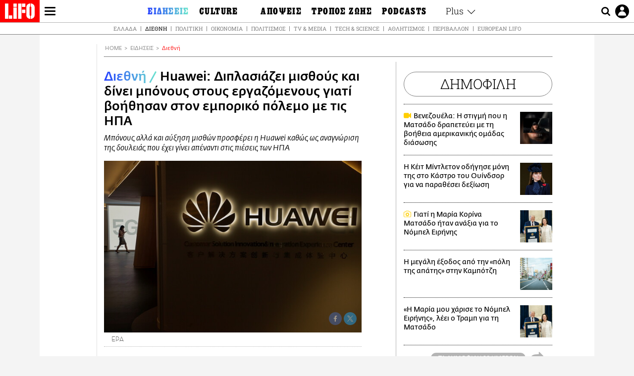

--- FILE ---
content_type: text/html; charset=UTF-8
request_url: https://www.lifo.gr/now/world/huawei-diplasiazei-misthoys-kai-dinei-mponoys-stoys-ergazomenoys-giati-boithisan-ston
body_size: 27625
content:
<!DOCTYPE html><html lang="el" dir="ltr" prefix="og: https://ogp.me/ns#"><head><meta charset="utf-8" /><meta name="Generator" content="Drupal 9 (https://www.drupal.org)" /><meta name="MobileOptimized" content="width" /><meta name="HandheldFriendly" content="true" /><meta name="viewport" content="width=device-width, initial-scale=1, shrink-to-fit=no" /><link rel="canonical" href="https://www.lifo.gr/now/world/huawei-diplasiazei-misthoys-kai-dinei-mponoys-stoys-ergazomenoys-giati-boithisan-ston" /><link rel="shortlink" href="https://www.lifo.gr/node/847769" /><meta name="referrer" content="origin" /><meta name="rights" content="©2026 LiFO. All rights reserved." /><meta name="description" content="Η Huawei διπλασιάζει του μισθούς και ανταμείβει τους εργαζόμενους με μετρητά γιατί βοήθησαν με τη στάση τους στον εμπορικό πόλεμο με τις ΗΠΑ." /><meta name="abstract" content="Η Huawei διπλασιάζει του μισθούς και ανταμείβει τους εργαζόμενους με μετρητά γιατί βοήθησαν με τη στάση τους στον εμπορικό πόλεμο με τις ΗΠΑ." /><meta name="keywords" content="Διεθνή,Ειδήσεις,ΑΥΞΗΣΕΙΣ ΜΙΣΘΩΝ,Huawei προσφέρει μπόνους στους εργαζόμενους,HUAWEI,Πόλεμος Huawei - ΗΠΑ" /><meta property="fb:admins" content="100001488586306" /><meta property="fb:app_id" content="655762191870497" /><link rel="shortcut icon" href="https://www.lifo.gr/favicon.ico" /><link rel="mask-icon" href="https://www.lifo.gr/images/logo.svg" /><link rel="icon" sizes="16x16" href="https://www.lifo.gr/favicon-16x16.png" /><link rel="icon" sizes="32x32" href="https://www.lifo.gr/favicon-32x32.png" /><link rel="icon" sizes="96x96" href="https://www.lifo.gr/favicon-96x96.png" /><link rel="icon" sizes="192x192" href="https://www.lifo.gr/android-icon-192x192.png" /><link rel="apple-touch-icon" href="https://www.lifo.gr/apple-icon-60x60.png" /><link rel="apple-touch-icon" sizes="72x72" href="https://www.lifo.gr/apple-icon-72x72.png" /><link rel="apple-touch-icon" sizes="76x76" href="https://www.lifo.gr/apple-icon-76x76.png" /><link rel="apple-touch-icon" sizes="114x114" href="https://www.lifo.gr/apple-icon-114x114.png" /><link rel="apple-touch-icon" sizes="120x120" href="https://www.lifo.gr/apple-icon-120x120.png" /><link rel="apple-touch-icon" sizes="144x144" href="https://www.lifo.gr/apple-icon-144x144.png" /><link rel="apple-touch-icon" sizes="152x152" href="https://www.lifo.gr/apple-icon-152x152.png" /><link rel="apple-touch-icon" sizes="180x180" href="https://www.lifo.gr/apple-icon-180x180.png" /><link rel="apple-touch-icon-precomposed" href="https://www.lifo.gr/apple-icon-57x57.png" /><meta property="og:site_name" content="LiFO.gr" /><meta property="og:type" content="article" /><meta property="og:url" content="https://www.lifo.gr/now/world/huawei-diplasiazei-misthoys-kai-dinei-mponoys-stoys-ergazomenoys-giati-boithisan-ston" /><meta property="og:title" content="Huawei: Διπλασιάζει μισθούς και δίνει μπόνους στους εργαζόμενους γιατί βοήθησαν στον εμπορικό πόλεμο με τις ΗΠΑ | LiFO" /><meta property="og:description" content="Μπόνους αλλά και αύξηση μισθών προσφέρει η Huawei καθώς ως αναγνώριση της δουλειάς που έχει γίνει απέναντι στις πιέσεις των ΗΠΑ" /><meta property="og:image" content="https://www.lifo.gr/sites/default/files/styles/facebook_with_logo/public/articles/2020-02-12/huawei-bonus-ergazomenous1.jpg?itok=RKQHvBDW" /><meta property="og:image:width" content="1200" /><meta property="og:image:height" content="630" /><meta property="og:updated_time" content="2019-11-12T11:49:00+0200" /><meta property="og:image:alt" content="Huawei: Διπλασιάζει μισθούς και δίνει μπόνους στους εργαζόμενους γιατί βοήθησαν στον εμπορικό πόλεμο με τις ΗΠΑ" /><meta property="article:tag" content="ΑΥΞΗΣΕΙΣ ΜΙΣΘΩΝ" /><meta property="article:tag" content="Huawei προσφέρει μπόνους στους εργαζόμενους" /><meta property="article:tag" content="HUAWEI" /><meta property="article:tag" content="Πόλεμος Huawei - ΗΠΑ" /><meta property="article:published_time" content="2019-11-12T11:49:00+0200" /><meta property="article:modified_time" content="2019-11-12T11:49:00+0200" /><meta name="twitter:card" content="summary_large_image" /><meta name="twitter:description" content="Μπόνους αλλά και αύξηση μισθών προσφέρει η Huawei καθώς ως αναγνώριση της δουλειάς που έχει γίνει απέναντι στις πιέσεις των ΗΠΑ" /><meta name="twitter:site" content="@lifomag" /><meta name="twitter:title" content="Huawei: Διπλασιάζει μισθούς και δίνει μπόνους στους εργαζόμενους γιατί βοήθησαν στον εμπορικό πόλεμο με τις ΗΠΑ | LiFO" /><meta name="twitter:url" content="https://www.lifo.gr/now/world/huawei-diplasiazei-misthoys-kai-dinei-mponoys-stoys-ergazomenoys-giati-boithisan-ston" /><meta name="twitter:image:alt" content="Huawei: Διπλασιάζει μισθούς και δίνει μπόνους στους εργαζόμενους γιατί βοήθησαν στον εμπορικό πόλεμο με τις ΗΠΑ" /><meta name="twitter:image:height" content="630" /><meta name="twitter:image:width" content="1200" /><meta name="twitter:image" content="https://www.lifo.gr/sites/default/files/styles/facebook_with_logo/public/articles/2020-02-12/huawei-bonus-ergazomenous1.jpg?itok=RKQHvBDW" /><script type="application/ld+json">{
"@context": "https://schema.org",
"@graph": [
{
"@type": "NewsArticle",
"headline": "Huawei: Διπλασιάζει μισθούς και δίνει μπόνους στους εργαζόμενους γιατί βοήθησαν στον εμπορικό πόλεμο με τις ΗΠΑ",
"name": "Huawei: Διπλασιάζει μισθούς και δίνει μπόνους στους εργαζόμενους γιατί βοήθησαν στον εμπορικό πόλεμο με τις ΗΠΑ",
"about": [
"ΑΥΞΗΣΕΙΣ ΜΙΣΘΩΝ",
"Huawei προσφέρει μπόνους στους εργαζόμενους",
"HUAWEI",
"Πόλεμος Huawei - ΗΠΑ"
],
"description": "Μπόνους αλλά και αύξηση μισθών προσφέρει η Huawei καθώς ως αναγνώριση της δουλειάς που έχει γίνει απέναντι στις πιέσεις των ΗΠΑ",
"image": {
"@type": "ImageObject",
"representativeOfPage": "True",
"url": "https://www.lifo.gr/sites/default/files/styles/facebook_with_logo/public/articles/2020-02-12/huawei-bonus-ergazomenous1.jpg?itok=RKQHvBDW",
"width": "1200",
"height": "630"
},
"datePublished": "2019-11-12T11:49:00+0200",
"dateModified": "2019-11-12T11:49:00+0200",
"author": {
"@type": "Person",
"name": "LiFO Team"
},
"publisher": {
"@type": "NewsMediaOrganization",
"@id": "https://www.lifo.gr/",
"name": "LiFO.gr",
"url": "https://www.lifo.gr/",
"sameAs": [
"https://www.facebook.com/lifo.mag",
"https://www.instagram.com/lifomag/",
"https://www.instagram.com/lifomag/"
],
"logo": {
"@type": "ImageObject",
"url": "https://www.lifo.gr/images/lifo-logo-amp2.png",
"width": "120",
"height": "60"
}
},
"articleBody": "Η Huawei διπλασιάζει του μισθούς και ανταμείβει τους εργαζόμενους με μετρητά γιατί βοήθησαν με τη στάση τους στον εμπορικό πόλεμο με τις ΗΠΑ. Ο κινεζικός τηλεπικοινωνιακός κολοσσός Huawei Technologies ανακοίνωσε ότι θα προσφέρει 286 εκατ. δολάρια σε μετρητά ως ανταμοιβή στο προσωπικό του που τον βοήθησε να αντιμετωπίσει το γεγονός ότι οι ΗΠΑ κατέταξαν την εταιρία σε «μαύρη λίστα» σε ό,τι αφορά το εμπόριο. Η μεγαλύτερη στον κόσμο εταιρία παροχής τηλεπικοινωνιακού εξοπλισμού ανακοίνωσε ότι προσπαθεί να βρει εναλλακτικές λύσεις για τα αμερικανικά εξαρτήματα αφού οι ΗΠΑ σχεδόν της απαγόρευσαν τον Μάιο να έχει συναλλαγές με αμερικανικές εταιρίες, δυσχεραίνοντας τη δυνατότητά της να προμηθεύεται σημαντικά εξαρτήματα. Τα μετρητά είναι μια ένδειξη της αναγνώρισης της δουλειάς που έχει γίνει απέναντι στις πιέσεις των ΗΠΑ, ανέφερε το τμήμα ανθρώπινου δυναμικού της Huawei σε σημείωμα προς το προσωπικό το οποίο είδε το Reuters. Επίσης αυτό τον μήνα θα διπλασιάσει τον μισθό σχεδόν για το σύνολο των 190.000 υπαλλήλων της, όπως ανακοίνωσε εκπρόσωπος της εταιρίας. Η ανταμοιβή σε μετρητά είναι πιθανόν να δοθεί στις ομάδες έρευνας και ανάπτυξης και σε αυτούς που εργάζονται για να επανακαθορίσουν τις εφοδιαστικές αλυσίδες της εταιρίας μακριά από τις ΗΠΑ, σύμφωνα με τον εκπρόσωπο. Οι λεπτομέρειες του σχεδίου της Huawei έγιναν αρχικά γνωστές σε σημερινό δημοσίευμα της South China Morning Post. Πολλοί στην αμερικανική κυβέρνηση πιστεύουν ότι ο εξοπλισμός της Huawei, ιδιαίτερα τα δίκτυα 5G, δημιουργούν κίνδυνο για την ασφάλεια, λόγω της στενών σχέσεων που φέρεται να έχει η εταιρία με την κινεζική κυβέρνηση. Η Huawei έχει αρνηθεί ότι η κινεζική κυβέρνηση διαδραματίζει κάποιο ρόλο στη λειτουργία της. Αν και κάποια μέτρα που αφορούν τον αμερικανικό αποκλεισμό έχουν ανασταλεί, η Huawei προσπαθεί να βρει εναλλακτικές αφού βίωσε τις σοβαρές επιπτώσεις των αμερικανικών κυρώσεων στη κινεζική εταιρία ZTE Corp στις αρχές του 2017. Η εταιρία είναι επίσης η δεύτερη μεγαλύτερη στον κόσμο εταιρία κατασκευής smartphones και η αύξηση στις πωλήσεις συσκευών τη βοήθησε να καταγράψει αύξηση 27% στα έσοδα τρίτου τριμήνου τον περασμένο μήνα. Με πληροφορίες από ΑΠΕ-ΜΠΕ / Reuters",
"keywords": [
"Διεθνή",
"Ειδήσεις",
"ΑΥΞΗΣΕΙΣ ΜΙΣΘΩΝ",
"Huawei προσφέρει μπόνους στους εργαζόμενους",
"HUAWEI",
"Πόλεμος Huawei - ΗΠΑ"
],
"articleSection": [
"Διεθνή",
"Ειδήσεις"
],
"mainEntityOfPage": "https://www.lifo.gr/now/world/huawei-diplasiazei-misthoys-kai-dinei-mponoys-stoys-ergazomenoys-giati-boithisan-ston"
},
{
"@type": "Organization",
"additionalType": "NewsMediaOrganization",
"@id": "https://www.lifo.gr",
"description": "Εβδομαδιαίο free press που διανέμεται σε επιλεγμένα σημεία σε Αθήνα και Θεσσαλονίκη. Δημιούργημα του δημοσιογράφου Στάθη Τσαγκαρουσιάνου, κυκλοφορεί από τον Δεκέμβριο του 2005.",
"name": "LiFO",
"sameAs": [
"https://www.facebook.com/lifo.mag",
"https://twitter.com/lifomag",
"https://instagram.com/lifomag"
],
"url": "https://www.lifo.gr",
"telephone": "210 3254290",
"image": {
"@type": "ImageObject",
"url": "https://www.lifo.gr/images/lifo-logo-amp2.png",
"width": "120",
"height": "60"
},
"logo": {
"@type": "ImageObject",
"url": "https://www.lifo.gr/images/lifo-logo-amp2.png",
"width": "120",
"height": "60"
},
"address": {
"@type": "PostalAddress",
"streetAddress": "Βουλής 22",
"addressLocality": "Σύνταγμα",
"postalCode": "10563",
"addressCountry": "Ελλάδα"
}
},
{
"@type": "WebPage",
"breadcrumb": {
"@type": "BreadcrumbList",
"itemListElement": [
{
"@type": "ListItem",
"position": 1,
"name": "Home",
"item": "https://www.lifo.gr/"
},
{
"@type": "ListItem",
"position": 2,
"name": "Ειδήσεις",
"item": "https://www.lifo.gr/now"
},
{
"@type": "ListItem",
"position": 3,
"name": "Διεθνή",
"item": "https://www.lifo.gr/now/world"
},
{
"@type": "ListItem",
"position": 4,
"name": "Huawei: Διπλασιάζει μισθούς και δίνει μπόνους στους εργαζόμενους γιατί βοήθησαν στον εμπορικό πόλεμο με τις ΗΠΑ",
"item": "https://www.lifo.gr/now/world/huawei-diplasiazei-misthoys-kai-dinei-mponoys-stoys-ergazomenoys-giati-boithisan-ston"
}
]
},
"isAccessibleForFree": "True"
},
{
"@type": "WebSite",
"@id": "https://www.lifo.gr/",
"name": "LiFO",
"url": "https://www.lifo.gr/",
"publisher": {
"@type": "Organization",
"name": "LiFO",
"url": "https://www.lifo.gr/",
"logo": {
"@type": "ImageObject",
"url": "https://www.lifo.gr/images/logo.png",
"width": "120",
"height": "60"
}
}
}
]
}</script><meta http-equiv="x-ua-compatible" content="ie=edge" /><link rel="amphtml" href="https://www.lifo.gr/now/world/huawei-diplasiazei-misthoys-kai-dinei-mponoys-stoys-ergazomenoys-giati-boithisan-ston?amp" /><title>Huawei: Διπλασιάζει μισθούς και δίνει μπόνους στους εργαζόμενους γιατί βοήθησαν στον εμπορικό πόλεμο με τις ΗΠΑ | LiFO</title><link rel="dns-prefetch" href="//www.googletagservices.com/"><link rel="dns-prefetch" href="//partner.googleadservices.com/"><link rel="dns-prefetch" href="//cdn.orangeclickmedia.com/"><link rel="dns-prefetch" href="https://securepubads.g.doubleclick.net/"><link rel="dns-prefetch" href="//ajax.googleapis.com"><link rel="dns-prefetch" href="//stats.g.doubleclick.net/"><link rel="dns-prefetch" href="//bs.serving-sys.com/"><link rel="dns-prefetch" href="//tpc.googlesyndication.com/"><link rel="dns-prefetch" href="//obj.adman.gr/"><link rel="preload" as="font" href="/themes/custom/bootstrap_sass/xassets/fonts/FedraSansGreek-BookTF.woff2" type="font/woff2" crossorigin="anonymous"><link rel="preload" as="font" href="/themes/custom/bootstrap_sass/xassets/fonts/FedraSansGreek-BookItalic.woff2" type="font/woff2" crossorigin="anonymous"><link rel="preload" as="font" href="/themes/custom/bootstrap_sass/xassets/fonts/FedraSansGreek-NormalTF.woff2" type="font/woff2" crossorigin="anonymous"><link rel="preload" as="font" href="/themes/custom/bootstrap_sass/xassets/fonts/FedraSansGreek-MediumTF.woff2" type="font/woff2" crossorigin="anonymous"><link rel="preload" as="font" href="/themes/custom/bootstrap_sass/xassets/fonts/HGF-Thin.woff2" type="font/woff2" crossorigin="anonymous"><link rel="preload" as="font" href="/themes/custom/bootstrap_sass/xassets/fonts/HGF-Book.woff2" type="font/woff2" crossorigin="anonymous"><link rel="preload" as="font" href="/themes/custom/bootstrap_sass/xassets/fonts/HGF-BoldOblique.woff2" type="font/woff2" crossorigin="anonymous"><link rel="preload" as="font" href="/themes/custom/bootstrap_sass/xassets/fonts/HGF-Medium.woff2" type="font/woff2" crossorigin="anonymous"><link rel="preload" as="font" href="/themes/custom/bootstrap_sass/xassets/fonts/LifoEgyptianWeb.woff2" type="font/woff2" crossorigin="anonymous"><link rel="preload" as="font" href="/themes/custom/bootstrap_sass/xassets/fonts/RobotoSlab-Light.woff2" type="font/woff2" crossorigin="anonymous"><link rel="preload" as="font" href="/themes/custom/bootstrap_sass/xassets/fonts/RobotoSlab-Regular.woff2" type="font/woff2" crossorigin="anonymous"><script type="text/javascript">
window._xadsLoaded = false;
loadScript('//cdn.orangeclickmedia.com/tech/v3.lifo.gr/ocm.js');
loadScript('//securepubads.g.doubleclick.net/tag/js/gpt.js');
loadScript('//pagead2.googlesyndication.com/pagead/js/adsbygoogle.js');
loadScript('/themes/custom/bootstrap_sass/xassets/js/xads-articles.js?v=1.1.0');
function loadAds() {
if (!window._xadsLoaded) {
loadScript('/themes/custom/bootstrap_sass/js/adblock.detect.js?v=1.0.0');
loadScript('https://apps-cdn.relevant-digital.com/static/tags/1137447286956292940.js');
loadAdman();
loadOneSignal();
window._xadsLoaded = true;
}
}
function loadScript(src) {
var script = document.createElement('script');
script.src = src;
document.head.appendChild(script);
}
function loadAdman() {
var script = document.createElement('script');
script.src = 'https://static.adman.gr/adman.js';
document.head.appendChild(script);
window.AdmanQueue=window.AdmanQueue||[];
AdmanQueue.push(function(){
Adman.adunit({id:475,h:'https://x.grxchange.gr',inline:true})
});
}
function loadOneSignal() {
loadScript('//cdn.onesignal.com/sdks/OneSignalSDK.js');
setTimeout(function() {
var OneSignal = window.OneSignal || [];
OneSignal.push(function() {
OneSignal.init({
appId: "5c2de52e-202f-46d2-854a-c93489c04d14",
safari_web_id: "web.onesignal.auto.3db514d6-c75f-4a27-ad99-adae19a9a814",
subdomainName: "lifo",
promptOptions: {
actionMessage: "Θέλετε να λαμβάνετε πρώτοι ενημερώσεις για ό,τι συμβαίνει από το lifo.gr;",
acceptButtonText: "ΝΑΙ",
cancelButtonText: "Όχι",
},
});
OneSignal.showSlidedownPrompt();
});
}, 2000);
}
window.addEventListener('load', function () {
var botPattern = "(googlebot\/|bot|Googlebot-Mobile|Googlebot-Image|Google favicon|Mediapartners-Google|Chrome-Lighthouse|bingbot)";
var re = new RegExp(botPattern, 'i');
var userAgent = navigator.userAgent;
if (!re.test(userAgent)) {
var host = 'lifo.gr';
var element = document.createElement('script');
var firstScript = document.getElementsByTagName('script')[0];
var url = 'https://cmp.inmobi.com'
.concat('/choice/', 'sp3rHHuKshJjA', '/', host, '/choice.js?tag_version=V3');
var uspTries = 0;
var uspTriesLimit = 3;
element.async = true;
element.type = 'text/javascript';
element.src = url;
firstScript.parentNode.insertBefore(element, firstScript);
function makeStub() {
var TCF_LOCATOR_NAME = '__tcfapiLocator';
var queue = [];
var win = window;
var cmpFrame;
function addFrame() {
var doc = win.document;
var otherCMP = !!(win.frames[TCF_LOCATOR_NAME]);
if (!otherCMP) {
if (doc.body) {
var iframe = doc.createElement('iframe');
iframe.style.cssText = 'display:none';
iframe.name = TCF_LOCATOR_NAME;
doc.body.appendChild(iframe);
} else {
setTimeout(addFrame, 5);
}
}
return !otherCMP;
}
function tcfAPIHandler() {
var gdprApplies;
var args = arguments;
if (!args.length) {
return queue;
} else if (args[0] === 'setGdprApplies') {
if (
args.length > 3 &&
args[2] === 2 &&
typeof args[3] === 'boolean'
) {
gdprApplies = args[3];
if (typeof args[2] === 'function') {
args[2]('set', true);
}
}
} else if (args[0] === 'ping') {
var retr = {
gdprApplies: gdprApplies,
cmpLoaded: false,
cmpStatus: 'stub'
};
if (typeof args[2] === 'function') {
args[2](retr);
}
} else {
if(args[0] === 'init' && typeof args[3] === 'object') {
args[3] = Object.assign(args[3], { tag_version: 'V3' });
}
queue.push(args);
}
}
function postMessageEventHandler(event) {
var msgIsString = typeof event.data === 'string';
var json = {};
try {
if (msgIsString) {
json = JSON.parse(event.data);
} else {
json = event.data;
}
} catch (ignore) {}
var payload = json.__tcfapiCall;
if (payload) {
window.__tcfapi(
payload.command,
payload.version,
function(retValue, success) {
var returnMsg = {
__tcfapiReturn: {
returnValue: retValue,
success: success,
callId: payload.callId
}
};
if (msgIsString) {
returnMsg = JSON.stringify(returnMsg);
}
if (event && event.source && event.source.postMessage) {
event.source.postMessage(returnMsg, '*');
}
},
payload.parameter
);
}
}
while (win) {
try {
if (win.frames[TCF_LOCATOR_NAME]) {
cmpFrame = win;
break;
}
} catch (ignore) {}
if (win === window.top) {
break;
}
win = win.parent;
}
if (!cmpFrame) {
addFrame();
win.__tcfapi = tcfAPIHandler;
win.addEventListener('message', postMessageEventHandler, false);
}
};
makeStub();
function makeGppStub() {
const CMP_ID = 10;
const SUPPORTED_APIS = [
'2:tcfeuv2',
'6:uspv1',
'7:usnatv1',
'8:usca',
'9:usvav1',
'10:uscov1',
'11:usutv1',
'12:usctv1'
];
window.__gpp_addFrame = function (n) {
if (!window.frames[n]) {
if (document.body) {
var i = document.createElement("iframe");
i.style.cssText = "display:none";
i.name = n;
document.body.appendChild(i);
} else {
window.setTimeout(window.__gpp_addFrame, 10, n);
}
}
};
window.__gpp_stub = function () {
var b = arguments;
__gpp.queue = __gpp.queue || [];
__gpp.events = __gpp.events || [];
if (!b.length || (b.length == 1 && b[0] == "queue")) {
return __gpp.queue;
}
if (b.length == 1 && b[0] == "events") {
return __gpp.events;
}
var cmd = b[0];
var clb = b.length > 1 ? b[1] : null;
var par = b.length > 2 ? b[2] : null;
if (cmd === "ping") {
clb(
{
gppVersion: "1.1", // must be “Version.Subversion”, current: “1.1”
cmpStatus: "stub", // possible values: stub, loading, loaded, error
cmpDisplayStatus: "hidden", // possible values: hidden, visible, disabled
signalStatus: "not ready", // possible values: not ready, ready
supportedAPIs: SUPPORTED_APIS, // list of supported APIs
cmpId: CMP_ID, // IAB assigned CMP ID, may be 0 during stub/loading
sectionList: [],
applicableSections: [-1],
gppString: "",
parsedSections: {},
},
true
);
} else if (cmd === "addEventListener") {
if (!("lastId" in __gpp)) {
__gpp.lastId = 0;
}
__gpp.lastId++;
var lnr = __gpp.lastId;
__gpp.events.push({
id: lnr,
callback: clb,
parameter: par,
});
clb(
{
eventName: "listenerRegistered",
listenerId: lnr, // Registered ID of the listener
data: true, // positive signal
pingData: {
gppVersion: "1.1", // must be “Version.Subversion”, current: “1.1”
cmpStatus: "stub", // possible values: stub, loading, loaded, error
cmpDisplayStatus: "hidden", // possible values: hidden, visible, disabled
signalStatus: "not ready", // possible values: not ready, ready
supportedAPIs: SUPPORTED_APIS, // list of supported APIs
cmpId: CMP_ID, // list of supported APIs
sectionList: [],
applicableSections: [-1],
gppString: "",
parsedSections: {},
},
},
true
);
} else if (cmd === "removeEventListener") {
var success = false;
for (var i = 0; i < __gpp.events.length; i++) {
if (__gpp.events[i].id == par) {
__gpp.events.splice(i, 1);
success = true;
break;
}
}
clb(
{
eventName: "listenerRemoved",
listenerId: par, // Registered ID of the listener
data: success, // status info
pingData: {
gppVersion: "1.1", // must be “Version.Subversion”, current: “1.1”
cmpStatus: "stub", // possible values: stub, loading, loaded, error
cmpDisplayStatus: "hidden", // possible values: hidden, visible, disabled
signalStatus: "not ready", // possible values: not ready, ready
supportedAPIs: SUPPORTED_APIS, // list of supported APIs
cmpId: CMP_ID, // CMP ID
sectionList: [],
applicableSections: [-1],
gppString: "",
parsedSections: {},
},
},
true
);
} else if (cmd === "hasSection") {
clb(false, true);
} else if (cmd === "getSection" || cmd === "getField") {
clb(null, true);
}
//queue all other commands
else {
__gpp.queue.push([].slice.apply(b));
}
};
window.__gpp_msghandler = function (event) {
var msgIsString = typeof event.data === "string";
try {
var json = msgIsString ? JSON.parse(event.data) : event.data;
} catch (e) {
var json = null;
}
if (typeof json === "object" && json !== null && "__gppCall" in json) {
var i = json.__gppCall;
window.__gpp(
i.command,
function (retValue, success) {
var returnMsg = {
__gppReturn: {
returnValue: retValue,
success: success,
callId: i.callId,
},
};
event.source.postMessage(msgIsString ? JSON.stringify(returnMsg) : returnMsg, "*");
},
"parameter" in i ? i.parameter : null,
"version" in i ? i.version : "1.1"
);
}
};
if (!("__gpp" in window) || typeof window.__gpp !== "function") {
window.__gpp = window.__gpp_stub;
window.addEventListener("message", window.__gpp_msghandler, false);
window.__gpp_addFrame("__gppLocator");
}
};
makeGppStub();
var uspStubFunction = function() {
var arg = arguments;
if (typeof window.__uspapi !== uspStubFunction) {
setTimeout(function() {
if (typeof window.__uspapi !== 'undefined') {
window.__uspapi.apply(window.__uspapi, arg);
}
}, 500);
}
};
var checkIfUspIsReady = function() {
uspTries++;
if (window.__uspapi === uspStubFunction && uspTries < uspTriesLimit) {
console.warn('USP is not accessible');
} else {
clearInterval(uspInterval);
}
};
if (typeof window.__uspapi === 'undefined') {
window.__uspapi = uspStubFunction;
var uspInterval = setInterval(checkIfUspIsReady, 6000);
}
__tcfapi('addEventListener', 2, function(tcData, success) {
if (success && (tcData.eventStatus === 'tcloaded' || tcData.eventStatus === 'useractioncomplete')) {
if (!tcData.gdprApplies) {
loadAds();
} else {
var hasPurposeOneConsent = tcData.purpose.consents['1'];
var hasGoogleConsent = false;
window.requestNonPersonalizedAds = 1;
if (hasPurposeOneConsent) {
if (tcData.vendor.consents['755'] && tcData.vendor.legitimateInterests['755']) {
if ((tcData.purpose.consents['2'] || tcData.purpose.legitimateInterests['2']) && (tcData.purpose.consents['7'] || tcData.purpose.legitimateInterests['7']) && (tcData.purpose.consents['9'] || tcData.purpose.legitimateInterests['9']) && (tcData.purpose.consents['10'] || tcData.purpose.legitimateInterests['10'])) {
hasGoogleConsent = true;
if ((tcData.purpose.consents['3'] || tcData.purpose.legitimateInterests['3']) && (tcData.purpose.consents['4'] || tcData.purpose.legitimateInterests['4'])) {
window.requestNonPersonalizedAds = 0;
}
}
}
if (hasGoogleConsent) {
loadAds();
}
}
}
}
});
}
});
</script><script>(function(w,d,s,l,i){w[l]=w[l]||[];w[l].push({'gtm.start':
new Date().getTime(),event:'gtm.js'});var f=d.getElementsByTagName(s)[0],
j=d.createElement(s),dl=l!='dataLayer'?'&l='+l:'';j.defer=true;j.src=
'https://www.googletagmanager.com/gtm.js?id='+i+dl;f.parentNode.insertBefore(j,f);
})(window,document,'script','dataLayer','GTM-TQM6NLQ');</script><!-- START CSS PLACEHOLDER --><link rel="stylesheet" media="all" href="/sites/default/files/css/css_EMO8Rc1479YwTWHeZEKgofbkiazF4o8lHF8vi0L5rRU.css" /><link rel="stylesheet" media="all" href="/sites/default/files/css/css_sNUGB-AaJCDQEAYEq8jikNlLLvEDSYypXlM-dnex0Pc.css" /> <!-- END CSS PLACEHOLDER --><script>
//set if cookiebot exists on the page
window.cookiebotActive = true;
console.log("%cLiFO", "font-size: 31px; font-family: impact, arial, helvetica, sans-serif; font-weight: bold; color: #ff0000;");
</script><script>
function lazyLoadScript(src) {
return new Promise(function (resolve, reject) {
var script = document.createElement("script");
script.onload = function () {
resolve();
};
script.onerror = function () {
reject();
};
script.defer = true;
script.src = src;
document.body.appendChild(script);
});
}
var googletag = googletag || {};
googletag.cmd = googletag.cmd || [];
var layout = 'details_default';
var isBlogTemplate = false;
var isDetails = true;
var adsSection = 'news';
var adsCategory = 'diethni';
var adsSubCategory = '';
var adsItemId = '847769';
var adsTopicId = '';
var adsTags = ['ΑΥΞΗΣΕΙΣ ΜΙΣΘΩΝ','Huawei προσφέρει μπόνους στους εργαζόμενους','HUAWEI','Πόλεμος Huawei - ΗΠΑ'];
var adsPage = '0';
var adsLayout = 'details_default';
var adsSafety = '0';
var adsDWord = '0';
var adsFeaturedVideo = '0';
var adsType = 'Details';
const currentLink = 'https://www.lifo.gr/now/world/huawei-diplasiazei-misthoys-kai-dinei-mponoys-stoys-ergazomenoys-giati-boithisan-ston';
window.addEventListener('load', function () {
function setBehaviors() {
if ( typeof Drupal !== 'undefined'  &&
typeof Drupal.behaviors.bootstrap_barrio_subtheme !== 'undefined'  &&
!Drupal.behaviors.bootstrap_barrio_subtheme.hasOwnProperty("attach") &&
typeof initializeAllDrupal !== "undefined" &&
initializeAllDrupal instanceof Function
) {
initializeAllDrupal($, Drupal);
} else {
document.addEventListener("DOMContentLoaded", setBehaviors);
}
if ( typeof Drupal !== 'undefined') {
Drupal.behaviors.bootstrap_barrio_subtheme.attach();
}
}
setBehaviors();
},
{passive: true}
);
</script><!-- P&G code --><script type="text/javascript">
window.addEventListener('load', function () {
var botPattern = "(googlebot\/|bot|Googlebot-Mobile|Googlebot-Image|Google favicon|Mediapartners-Google|Chrome-Lighthouse|bingbot)";
var re = new RegExp(botPattern, 'i');
var userAgent = navigator.userAgent;
if (!re.test(userAgent)) {
__tcfapi("addEventListener", 2, (function (e, t) {
if (t && ("useractioncomplete" === e.eventStatus || "tcloaded" === e.eventStatus)) {
if (!e.purpose.consents[1]) return;
loadScript('https://pghub.io/js/pandg-sdk.js');
var n = e.gdprApplies ? 1 : 0;
var metadata = {
gdpr: n,
gdpr_consent: e.tcString,
ccpa: null,
bp_id: "dyodeka",
};
var config = {
name: "P&G",
pixelUrl: "https://pandg.tapad.com/tag"
};
setTimeout(function () {
var tagger = Tapad.init(metadata, config);
var data = {
category: adsCategory,
};
tagger.sync(data);
}, 2 * 1000);
}
}));
}
});
</script><!-- START JS PLACEHOLDER --> <!-- END JS PLACEHOLDER --><script>
window.googletag = window.googletag || {};
window.googletag.cmd = window.googletag.cmd || [];
googletag.cmd.push(function() {
googletag.pubads().setTargeting("Section", adsSection);
googletag.pubads().setTargeting("Category", adsCategory);
googletag.pubads().setTargeting("Sub_category", adsSubCategory);
googletag.pubads().setTargeting("Item_Id", adsItemId);
googletag.pubads().setTargeting("Topics_Id", adsTopicId);
googletag.pubads().setTargeting("Tags", adsTags);
googletag.pubads().setTargeting("Page", adsPage);
googletag.pubads().setTargeting("Layout", adsLayout);
googletag.pubads().setTargeting("Skin", window.skinSize);
googletag.pubads().setTargeting("Ad_safety", adsSafety);
googletag.pubads().setTargeting("Has_Featured_Video", adsFeaturedVideo);
googletag.pubads().setTargeting("Type", adsType);
googletag.pubads().disableInitialLoad();
googletag.pubads().enableSingleRequest();
googletag.pubads().collapseEmptyDivs();
googletag.enableServices();
});
</script><style>
.adv {
text-align: center;
line-height: 0;
margin: 20px auto;
}
.adv--full {
margin: 20px 0;
}
.adv--sticky > div {
height: 600px;
}
.adv--sticky > div iframe{
position: -webkit-sticky;
position: sticky;
top: 41px;
}
.adv--labeled  > div {
position: relative;
margin-top: 30px;
}
.adv--labeled  > div:before {
content: 'ΔΙΑΦΗΜΙΣΗ';
position: absolute;
top: -20px;
left: 0;
font-size: 11px;
line-height: 14px;
width: 100%;
text-align: center;
color:#7d7d7d;
}
.adv--labeled.adv--full {
margin-top: 40px;
}
@media only screen and (max-width: 1024px) {
.adv--sticky > div iframe{
top: 0px;
}
}@media only screen and (max-width: 768px) {
.adv--desk {
display: none;
}
}@media only screen and (min-width: 769px) {
.adv--mob {
display: none;
}
}
</style></head><body class="layout-no-sidebars has-featured-top page-node-847769 active-menu-trail-blue-grad wrap-bg inner-page withmenu path-node node--type-article"><script type="text/javascript" data-cookieconsent="ignore">
/*GOOGLE ANALYTICS*/
(function(i,s,o,g,r,a,m){i['GoogleAnalyticsObject']=r;i[r]=i[r]||function(){
(i[r].q=i[r].q||[]).push(arguments)},i[r].l=1*new Date();a=s.createElement(o),
m=s.getElementsByTagName(o)[0];a.async=1;a.src=g;m.parentNode.insertBefore(a,m)
})(window,document,'script','https://www.google-analytics.com/analytics.js','ga');
ga('create', 'UA-9549611-1', {
cookieDomain: 'lifo.gr',
legacyCookieDomain: 'lifo.gr'
});
ga('set', 'anonymizeIp', true);
ga('send', 'pageview');
</script><a href="#main-content" class="visually-hidden focusable skip-link whiteText "> Παράκαμψη προς το κυρίως περιεχόμενο </a><div class="dialog-off-canvas-main-canvas" data-off-canvas-main-canvas> <!-- Template START : themes/custom/bootstrap_sass/templates/layout/page.html.twig //--><div class="page"> <header class="header "> <section class="header__main"><div class="header__left"> <a href="/" class="header__logo"> <figure> <img src="/themes/custom/bootstrap_sass/xassets/images/logo.svg" alt="LiFO" width="268" height="138"> </figure> </a> <span class="header__burger js-trigger-menu"><span></span></span></div> <nav class="header__menu"> <!-- Template START : themes/custom/bootstrap_sass/templates/navigation/menu--main-side-menu--article.html.twig //--><ul class="header__menu-secondary"><li> <a href="https://www.lifoshop.gr/" target="_blank">LIFO SHOP</a></li><li> <a href="/newsletter/subscribe" title="Εγγραφή στο newsletter της LiFO" data-drupal-link-system-path="node/990352">NEWSLETTER</a></li><li> <a href="https://mikropragmata.lifo.gr/" target="_blank">ΜΙΚΡΟΠΡΑΓΜΑΤΑ</a></li><li> <a href="/thegoodlifo" data-drupal-link-system-path="taxonomy/term/21850">THE GOOD LIFO</a></li><li> <a href="/lifoland" data-drupal-link-system-path="taxonomy/term/21865">LIFOLAND</a></li><li> <a href="/guide" data-drupal-link-system-path="taxonomy/term/21864">CITY GUIDE</a></li><li> <a href="https://ampa.lifo.gr/" target="_blank">ΑΜΠΑ</a></li><li> <a href="/issues/view/881"> <span>PRINT</span> <figure><div class="field field--name-field-main-image field--type-image field--label-hidden field__item"> <img class=" img-fluid image-style-main-small" src="/sites/default/files/styles/main_small/public/issues/2026/881COVER.jpg?itok=lDtUCjYs" width="200" height="256" alt="ΤΕΥΧΟΣ 881 LIFO" loading="lazy" /></div> </figure> </a></li></ul><ul class="header__menu-main"><li class="expanded"> <a class="is-active blue-gradient" href="/now"> <span>ΕΙΔΗΣΕΙΣ</span> </a><ul><li> <a href="/now">ΚΕΝΤΡΙΚΗ</a></li><li> <a href="/now/greece" data-drupal-link-system-path="taxonomy/term/21807">Ελλάδα</a></li><li> <a href="/now/world" data-drupal-link-system-path="taxonomy/term/21808">Διεθνή</a></li><li> <a href="/now/politics" data-drupal-link-system-path="taxonomy/term/21809">Πολιτική</a></li><li> <a href="/now/economy" data-drupal-link-system-path="taxonomy/term/21810">Οικονομία</a></li><li> <a href="/now/entertainment" data-drupal-link-system-path="taxonomy/term/21815">Πολιτισμός</a></li><li> <a href="/now/sport" data-drupal-link-system-path="taxonomy/term/21813">Αθλητισμός</a></li><li> <a href="/now/perivallon" data-drupal-link-system-path="taxonomy/term/21816">Περιβάλλον</a></li><li> <a href="/now/media" data-drupal-link-system-path="taxonomy/term/21812">TV &amp; Media</a></li><li> <a href="/now/tech-science" data-drupal-link-system-path="taxonomy/term/21811">Tech &amp; Science</a></li><li> <a href="/european-lifo" class="euro-gen" data-drupal-link-system-path="taxonomy/term/30491">European Lifo</a></li></ul></li><li class="expanded"> <a class=" orange-gradient" href="/culture"> <span>CULTURE</span> </a><ul><li> <a href="/culture">ΚΕΝΤΡΙΚΗ</a></li><li> <a href="/culture/cinema" data-drupal-link-system-path="taxonomy/term/21822">Οθόνες</a></li><li> <a href="/culture/music" data-drupal-link-system-path="taxonomy/term/21823">Μουσική</a></li><li> <a href="/culture/theatro" data-drupal-link-system-path="taxonomy/term/21824">Θέατρο</a></li><li> <a href="/culture/eikastika" data-drupal-link-system-path="taxonomy/term/21825">Εικαστικά</a></li><li> <a href="/culture/vivlio" data-drupal-link-system-path="taxonomy/term/21826">Βιβλίο</a></li><li> <a href="/culture/arxaiologia" data-drupal-link-system-path="taxonomy/term/21827">Αρχαιολογία &amp; Ιστορία</a></li><li> <a href="/culture/design" data-drupal-link-system-path="taxonomy/term/21837">Design</a></li><li> <a href="/culture/photography" data-drupal-link-system-path="taxonomy/term/22545">Φωτογραφία</a></li></ul></li><li class="expanded"> <a class=" purple-gradient" href="/apopseis"> <span>ΑΠΟΨΕΙΣ</span> </a><ul><li> <a href="/apopseis">ΚΕΝΤΡΙΚΗ</a></li><li> <a href="/apopseis/idees" data-drupal-link-system-path="taxonomy/term/21828">Ιδέες</a></li><li> <a href="/stiles" data-drupal-link-system-path="taxonomy/term/21003">Στήλες</a></li><li> <a href="/stiles/optiki-gonia" data-drupal-link-system-path="taxonomy/term/30941">Οπτική Γωνία</a></li><li> <a href="/guest-editors" data-drupal-link-system-path="taxonomy/term/21019">Guests</a></li><li> <a href="/apopseis/epistoles" data-drupal-link-system-path="taxonomy/term/29479">Επιστολές</a></li></ul></li><li class="expanded"> <a class=" blue-purple-gradient" href="/tropos-zois"> <span>ΤΡΟΠΟΣ ΖΩΗΣ</span> </a><ul><li> <a href="/tropos-zois">ΚΕΝΤΡΙΚΗ</a></li><li> <a href="/tropos-zois/fashion" data-drupal-link-system-path="taxonomy/term/21836">Μόδα &amp; Στυλ</a></li><li> <a href="/tropos-zois/gefsi" data-drupal-link-system-path="taxonomy/term/21830">Γεύση</a></li><li> <a href="/tropos-zois/health-fitness" data-drupal-link-system-path="taxonomy/term/21832">Υγεία &amp; Σώμα</a></li><li> <a href="/tropos-zois/travel" data-drupal-link-system-path="taxonomy/term/21831">Ταξίδια</a></li><li> <a href="/recipes" data-drupal-link-system-path="recipes">Συνταγές</a></li><li> <a href="/tropos-zois/living" data-drupal-link-system-path="taxonomy/term/21834">Living</a></li><li> <a href="/tropos-zois/urban" data-drupal-link-system-path="taxonomy/term/21004">Urban</a></li><li> <a href="/tropos-zois/shopping" data-drupal-link-system-path="taxonomy/term/21833">Αγορά</a></li></ul></li><li class="expanded"> <a class=" red-gradient" href="/podcasts"> <span>PODCASTS</span> </a><ul><li> <a href="/podcasts">ΚΕΝΤΡΙΚΗ</a></li><li> <a href="/podcasts/wraia-pragmata" data-drupal-link-system-path="taxonomy/term/29214">Μικροπράγματα</a></li><li> <a href="/podcasts/alithina-egklimata" data-drupal-link-system-path="taxonomy/term/29474">Αληθινά Εγκλήματα</a></li><li> <a href="/podcasts/allo-ena-podcast-3-0-zampras" data-drupal-link-system-path="taxonomy/term/73887">Άλλο ένα podcast 3.0</a></li><li> <a href="/podcasts/psyxi-kai-swma" data-drupal-link-system-path="taxonomy/term/70837">Ψυχή &amp; Σώμα</a></li><li> <a href="/podcasts/akou-tin-epistimi" data-drupal-link-system-path="taxonomy/term/29945">Άκου την επιστήμη</a></li><li> <a href="/podcasts/istoria-mias-polis" data-drupal-link-system-path="taxonomy/term/29765">Ιστορία μιας πόλης</a></li><li> <a href="/podcasts/pulp-fiction" data-drupal-link-system-path="taxonomy/term/29213">Pulp Fiction</a></li><li> <a href="/podcasts/originals" data-drupal-link-system-path="taxonomy/term/29212">Radio Lifo</a></li><li> <a href="/podcasts/the-review" data-drupal-link-system-path="taxonomy/term/41604">The Review</a></li><li> <a href="/podcasts/lifo-politics" data-drupal-link-system-path="taxonomy/term/30682">LiFO Politics</a></li><li> <a href="/podcasts/to-krasi-me-apla-logia" data-drupal-link-system-path="taxonomy/term/62443">Το κρασί με απλά λόγια</a></li><li> <a href="/podcasts/zoume-re" data-drupal-link-system-path="taxonomy/term/49767">Ζούμε, ρε!</a></li></ul></li><li class="expanded"> <span class="light-green js-trigger-menu"> <span>Plus</span> </span><ul><li> <a href="/articles" data-drupal-link-system-path="taxonomy/term/21817">Θέματα</a></li><li> <a href="/prosopa/synenteyjeis" data-drupal-link-system-path="taxonomy/term/21819">Συνεντεύξεις</a></li><li> <a href="/videos" data-drupal-link-system-path="taxonomy/term/21846">Videos</a></li><li> <a href="/topics" data-drupal-link-system-path="taxonomy/term/22632">Αφιερώματα</a></li><li> <a href="https://www.lifo.gr/zodia">Ζώδια</a></li><li> <a href="https://www.lifo.gr/lifoland/confessions">Εξομολογήσεις</a></li><li> <a href="/blogs" data-drupal-link-system-path="taxonomy/term/21005">Blogs</a></li><li> <a href="/proswpa/athenians" data-drupal-link-system-path="taxonomy/term/21820">Οι Αθηναίοι</a></li><li> <a href="/prosopa/apolies" data-drupal-link-system-path="taxonomy/term/20995">Απώλειες</a></li><li> <a href="/lgbtqi" data-drupal-link-system-path="taxonomy/term/21839">Lgbtqi+</a></li><li> <a href="/stiles/epiloges" data-drupal-link-system-path="taxonomy/term/39227">Επιλογές</a></li></ul></li></ul> </nav><div class="header__page-info"> <a href="/" class="header__info-logo"> <figure> <img src="/themes/custom/bootstrap_sass/xassets/images/logo.svg" alt="LiFO" width="268" height="138"> <img src="/themes/custom/bootstrap_sass/xassets/images/logo-black.svg" alt="LiFO" width="268" height="138"> </figure> </a> <a href="/now/world" class="header__info-section">ΔΙΕΘΝΗ</a></div><ul class="header__share"><li class="header__share-item header__share-item--fb"> <a href="#" onclick="return shareThisFB(this);"> <svg><use xlink:href="/themes/custom/bootstrap_sass/xassets/images/sprite.svg#facebook"></use></svg> <span>SHARE</span> </a></li><li class="header__share-item header__share-item--tw"> <a href="#" onclick="return shareThisTW(this);"> <svg><use xlink:href="/themes/custom/bootstrap_sass/xassets/images/sprite.svg#twitter"></use></svg> <span>TWEET</span> </a></li></ul><div class="header__right"> <svg class="header__search-icon js-trigger-search"> <use xlink:href="/themes/custom/bootstrap_sass/xassets/images/sprite.svg#search"></use> </svg><form action="/search" method="get" class="header__search"><div class="form-item"> <input type="text" name="keyword" value="" size="15" maxlength="128"></div> <button type="submit" value="ΕΥΡΕΣΗ">ΕΥΡΕΣΗ</button></form> <svg class="header__account-icon js-trigger-account"> <use xlink:href="/themes/custom/bootstrap_sass/xassets/images/sprite.svg#avatar"></use> </svg><div class="header__account"><div class="header__account-title">LOGIN</div><form class="user-login-form login-form header__account-form" data-drupal-selector="user-login-form" novalidate="novalidate" action="/now/world/huawei-diplasiazei-misthoys-kai-dinei-mponoys-stoys-ergazomenoys-giati-boithisan-ston" method="post" id="user-login-form" accept-charset="UTF-8"><div class="js-form-item d-block mb-3 mb-lg-0 js-form-type-textfield form-type-textfield js-form-item-name form-item-name form-item "> <input autocorrect="none" autocapitalize="none" spellcheck="false" placeholder="Email" data-drupal-selector="edit-name" type="text" id="edit-name" name="name" value="" size="15" maxlength="60" class="form-text required w-100" required="required" aria-required="true" /></div><div class="js-form-item d-block mb-3 mb-lg-0 js-form-type-password form-type-password js-form-item-pass form-item-pass form-item "> <input placeholder="Συνθηματικό" data-drupal-selector="edit-pass" type="password" id="edit-pass" name="pass" size="15" maxlength="128" class="form-text required w-100" required="required" aria-required="true" /></div><input autocomplete="off" data-drupal-selector="form-v-rn4tvp-cj8zvhin8nylhbq0zn-k2soto4sm-tr1fg" type="hidden" name="form_build_id" value="form-v-Rn4Tvp-cJ8zVHIn8nyLHBq0zN-K2SoTo4sm-Tr1fg" class="w-100" /><input data-drupal-selector="edit-user-login-form" type="hidden" name="form_id" value="user_login_form" class="w-100" /><div class="form-item js-form-type-checkbox"> <input data-id="edit-persistent-login" data-title="Να με θυμάσαι" data-drupal-selector="edit-persistent-login" type="checkbox" id="edit-persistent-login" name="persistent_login" value="1" class="form-checkbox"> <label class="form-check-label" for="edit-persistent-login"> Να με θυμάσαι </label></div><!-- Template START : themes/custom/bootstrap_sass/templates/container.html.twig //--><div data-drupal-selector="edit-actions" class="form-actions element-container-wrapper js-form-wrapper form-wrapper" id="edit-actions--2"><button data-drupal-selector="edit-submit" type="submit" id="edit-submit" name="op" value="Είσοδος" class="button js-form-submit form-submit btn btn-primary">Είσοδος</button></div><!-- Template END : themes/custom/bootstrap_sass/templates/container.html.twig //--></form> <a class="header__account-forgot" href="/user/password?destination=%2Fnow%2Fworld%2Fhuawei-diplasiazei-misthoys-kai-dinei-mponoys-stoys-ergazomenoys-giati-boithisan-ston" rel="nofollow">Ξέχασα τον κωδικό μου!</a><div class="header__no-account"> <span>Δεν έχεις λογαριασμό;</span> <a href="/user/register" rel="nofollow">Φτιάξε τώρα!</a></div></div></div> </section> <nav class="header__secondary-menu"><ul class="container container--header-secondary"><li><a href="/now/greece">Ελλάδα</a></li><li><a class="is-active" href="/now/world">Διεθνή</a></li><li><a href="/now/politics">Πολιτική</a></li><li><a href="/now/economy">Οικονομία</a></li><li><a href="/now/entertainment">Πολιτισμός</a></li><li><a href="/now/media">TV &amp; Media</a></li><li><a href="/now/tech-science">Tech &amp; Science</a></li><li><a href="/now/sport">Αθλητισμός</a></li><li><a href="/now/perivallon">Περιβάλλον</a></li><li><a href="/european-lifo">European Lifo</a></li></ul> </nav></header> <main class="container container--main"> <section class="row region region-above-master-wrapper"> <link rel="stylesheet" media="all" href="/sites/default/files/css/css_RibKL35LVwvQXyUi1y3tE2O6hJY9zs0Tf6AZ8tl_ylM.css" /> </section><div data-drupal-messages-fallback class="hidden"></div><!-- Template START : themes/custom/bootstrap_sass/templates/blocks/block--bootstrap-sass-content.html.twig //--><div class="js-top-advs"></div><ul class="breadcrumb"><li><a href="/">HOME</a></li><li><a href="/now">ΕΙΔΗΣΕΙΣ</a></li><li><a href="/now/world">Διεθνή</a></li></ul><article role="article" class="article split-content article--news"> <section class="split-content__main"><div class="article__main"><div class="article__title"> <span class="article__category blue-gradient"><a href="/now/world">Διεθνή</a> / </span><h1>Huawei: Διπλασιάζει μισθούς και δίνει μπόνους στους εργαζόμενους γιατί βοήθησαν στον εμπορικό πόλεμο με τις ΗΠΑ</h1></div><div class="article__teaser"><p>Μπόνους αλλά και αύξηση μισθών προσφέρει η Huawei καθώς ως αναγνώριση της δουλειάς που έχει γίνει απέναντι στις πιέσεις των ΗΠΑ</p></div> <figure class="article__media article__media--cover"> <span class="article__media-image"> <a href="/sites/default/files/styles/max_1920x1920/public/articles/2020-02-12/huawei-bonus-ergazomenous1.jpg?itok=I9DIU7TZ" data-lightbox="article-set" data-title="EPA"> <!-- Template START : themes/custom/bootstrap_sass/templates/field/field--node--field-main-image--article.html.twig //--> <!-- RESPONSIVE IMAGE STYLE: article_default --> <picture> <source srcset="/sites/default/files/styles/main/public/articles/2020-02-12/huawei-bonus-ergazomenous1.jpg?itok=PVq0w3gK 1x, /sites/default/files/styles/main_full/public/articles/2020-02-12/huawei-bonus-ergazomenous1.jpg?itok=yFo43D23 2x" media="all" type="image/jpeg"/> <img class=" img-fluid" src="/sites/default/files/styles/main/public/articles/2020-02-12/huawei-bonus-ergazomenous1.jpg?itok=PVq0w3gK" width="600" height="400" alt="Huawei: Διπλασιάζει μισθούς και δίνει μπόνους στους εργαζόμενους γιατί βοήθησαν στον εμπορικό πόλεμο με τις ΗΠΑ" /> </picture> <!-- Template END : themes/custom/bootstrap_sass/templates/field/field--node--field-main-image--article.html.twig //--> <svg class="article__media-zoom"><use xlink:href="/themes/custom/bootstrap_sass/xassets/images/sprite.svg#zoom"></use></svg> </a> <span class="article__media-share"> <a href="#" class="article__media-fb" onclick="return shareThisFB(this);"> <svg><use xlink:href="/themes/custom/bootstrap_sass/xassets/images/sprite.svg#facebook"></use></svg> <span>Facebook</span> </a> <a href="#" class="article__media-tw" onclick="return shareThisTW(this);"> <svg><use xlink:href="/themes/custom/bootstrap_sass/xassets/images/sprite.svg#twitter"></use></svg> <span>Twitter</span> </a> </span> </span> <figcaption><span>EPA</span></figcaption> </figure><div class="article__author-date"> <a href="" class="article__author"> <figure> <img src="/themes/custom/bootstrap_sass/images/lifo-author-default.jpg" alt="LifO Newsroom" loading="lazy" width="45" height="45"> </figure> <span>LifO Newsroom</span> </a> <span class="article__date"> <time class="default-date" datetime="2019-11-12T11:49:00+02:00">12.11.2019 | 11:49</time> </span></div><div class="article__tools article__tools--top"> <span class="article__tools-date"> <time class="default-date article__date" datetime="2019-11-12T11:49:00+02:00">12.11.2019 | 11:49</time> </span><ul class="article__share"><li class="article__share-item article__share-item--fb"> <a href="#" onclick="return shareThisFB(this);"> <svg><use xlink:href="/themes/custom/bootstrap_sass/xassets/images/sprite.svg#facebook"></use></svg> <span>Facebook</span> </a></li><li class="article__share-item article__share-item--tw"> <a href="#" onclick="return shareThisTW(this);"> <svg><use xlink:href="/themes/custom/bootstrap_sass/xassets/images/sprite.svg#twitter"></use></svg> <span>Twitter</span> </a></li><li class="article__share-item article__share-item--mail"> <a rel="nofollow" href="/cdn-cgi/l/email-protection#[base64]" target="_top"> <svg><use xlink:href="/themes/custom/bootstrap_sass/xassets/images/sprite.svg#mail-arrow"></use></svg> <svg><use xlink:href="/themes/custom/bootstrap_sass/xassets/images/sprite.svg#mail"></use></svg> <span>E-mail</span> </a></li></ul><div class="article__accessibility"> <svg class="small"><use xlink:href="/themes/custom/bootstrap_sass/xassets/images/sprite.svg#accessibility-a"></use></svg> <svg><use xlink:href="/themes/custom/bootstrap_sass/xassets/images/sprite.svg#accessibility-a"></use></svg> <svg class="large"><use xlink:href="/themes/custom/bootstrap_sass/xassets/images/sprite.svg#accessibility-a"></use></svg></div> <a href="#commentsection" class="article__comment-count" title="Δείτε τα σχόλια"> <svg><use xlink:href="/themes/custom/bootstrap_sass/xassets/images/sprite.svg#comment-count"></use></svg> <svg><use xlink:href="/themes/custom/bootstrap_sass/xassets/images/sprite.svg#double-bubble"></use></svg> <span>0</span> </a></div><div class="article__body article__body--mcap"> <!-- Template START : themes/custom/bootstrap_sass/templates/field/field--node--body--article.html.twig //--><p>Η <a href="/tags/Huawei" target="_blank">Huawei </a>διπλασιάζει του μισθούς και ανταμείβει τους εργαζόμενους με μετρητά γιατί βοήθησαν με τη στάση τους στον <a href="/tags/%CE%A0%CF%8C%CE%BB%CE%B5%CE%BC%CE%BF%CF%82+Huawei+-+%CE%97%CE%A0%CE%91" target="_blank">εμπορικό πόλεμο με τις ΗΠΑ.</a></p><p>Ο κινεζικός τηλεπικοινωνιακός κολοσσός Huawei Technologies ανακοίνωσε ότι θα προσφέρει 286 εκατ. δολάρια σε μετρητά ως ανταμοιβή στο προσωπικό του που τον βοήθησε να αντιμετωπίσει το γεγονός ότι οι ΗΠΑ κατέταξαν την εταιρία σε «μαύρη λίστα» σε ό,τι αφορά το εμπόριο.</p><p>Η μεγαλύτερη στον κόσμο εταιρία παροχής τηλεπικοινωνιακού εξοπλισμού ανακοίνωσε ότι προσπαθεί να βρει εναλλακτικές λύσεις για τα αμερικανικά εξαρτήματα αφού οι ΗΠΑ σχεδόν της απαγόρευσαν τον Μάιο να έχει συναλλαγές με αμερικανικές εταιρίες, δυσχεραίνοντας τη δυνατότητά της να προμηθεύεται σημαντικά εξαρτήματα.</p><p>Τα μετρητά είναι μια ένδειξη της αναγνώρισης της δουλειάς που έχει γίνει απέναντι στις πιέσεις των ΗΠΑ, ανέφερε το τμήμα ανθρώπινου δυναμικού της Huawei σε σημείωμα προς το προσωπικό το οποίο είδε το Reuters. Επίσης αυτό τον μήνα θα διπλασιάσει τον μισθό σχεδόν για το σύνολο των 190.000 υπαλλήλων της, όπως ανακοίνωσε εκπρόσωπος της εταιρίας. Η ανταμοιβή σε μετρητά είναι πιθανόν να δοθεί στις ομάδες έρευνας και ανάπτυξης και σε αυτούς που εργάζονται για να επανακαθορίσουν τις εφοδιαστικές αλυσίδες της εταιρίας μακριά από τις ΗΠΑ, σύμφωνα με τον εκπρόσωπο. Οι λεπτομέρειες του σχεδίου της Huawei έγιναν αρχικά γνωστές σε σημερινό δημοσίευμα της South China Morning Post.</p><p>Πολλοί στην αμερικανική κυβέρνηση πιστεύουν ότι ο εξοπλισμός της Huawei, ιδιαίτερα τα δίκτυα 5G, δημιουργούν κίνδυνο για την ασφάλεια, λόγω της στενών σχέσεων που φέρεται να έχει η εταιρία με την κινεζική κυβέρνηση. Η Huawei έχει αρνηθεί ότι η κινεζική κυβέρνηση διαδραματίζει κάποιο ρόλο στη λειτουργία της.</p><p>Αν και κάποια μέτρα που αφορούν τον αμερικανικό αποκλεισμό έχουν ανασταλεί, η Huawei προσπαθεί να βρει εναλλακτικές αφού βίωσε τις σοβαρές επιπτώσεις των αμερικανικών κυρώσεων στη κινεζική εταιρία ZTE Corp στις αρχές του 2017.</p><p>Η εταιρία είναι επίσης η δεύτερη μεγαλύτερη στον κόσμο εταιρία κατασκευής smartphones και η αύξηση στις πωλήσεις συσκευών τη βοήθησε να καταγράψει αύξηση 27% στα έσοδα τρίτου τριμήνου τον περασμένο μήνα.</p><p>Με πληροφορίες από ΑΠΕ-ΜΠΕ / Reuters</p> <!-- Template END : themes/custom/bootstrap_sass/templates/field/field--node--body--article.html.twig //--> <aside class="article__bottom"><h3><a href="/now">ΕΙΔΗΣΕΙΣ ΣΗΜΕΡΑ:</a></h3><ul><li> <a href="/now/world/groilandia-aparadektes-oi-apeiles-i-eyropi-antidraei-stoys-dasmoys-tramp"><strong>Γροιλανδία: «Απαράδεκτες οι απειλές» - Η Ευρώπη αντιδράει στους δασμούς Τραμπ</strong></a></li><li> <a href="/now/greece/agrinio-o-drastis-omologise-kinitro-tis-dolofonias-toy-50hronoy"><strong>Αγρίνιο: Τι είπε στις αρχές ο δράστης που δολοφόνησε τον 50χρονο</strong></a></li><li> <a href="/now/perivallon/giati-i-groilandia-einai-aparaititi-gia-tin-pagkosmia-klimatiki-epistimi"><strong>Γιατί η Γροιλανδία είναι απαραίτητη για την παγκόσμια κλιματική επιστήμη</strong></a></li></ul><div class="clearfix text-formatted field field--name-body field--type-text-with-summary field--label-hidden field__item"><div class="note">Ακολουθήστε το <a href="https://www.lifo.gr">LiFO.gr</a> στο <a href="https://news.google.com/publications/CAAqBwgKMOnFngswgNC2Aw?hl=el&gl=GR&ceid=GR%3Ael" rel="noopener noreferrer" target="_blank">Google News</a> και μάθετε πρώτοι όλες τις <a href="https://www.lifo.gr/now">ειδήσεις</a></div></div> </aside></div></div><div class="article__lists"> <a href="/now/world" class="article__lists-cat" title="Δείτε περισσότερα στην κατηγορία: Διεθνή">Διεθνή</a><div class="article__tags"><h4>Tags</h4><ul><li><a href="/tags/ayxiseis-misthon" hreflang="el">ΑΥΞΗΣΕΙΣ ΜΙΣΘΩΝ</a></li><li><a href="/tags/huawei-prosferei-mponoys-stoys-ergazomenoys" hreflang="el">Huawei προσφέρει μπόνους στους εργαζόμενους</a></li><li><a href="/tags/huawei" hreflang="el">HUAWEI</a></li><li><a href="/tags/polemos-huawei-ipa" hreflang="el">Πόλεμος Huawei - ΗΠΑ</a></li></ul></div></div><div class="article__tools article__tools--bottom"><ul class="article__share"><li class="article__share-item article__share-item--fb"> <a href="#" onclick="return shareThisFB(this);"> <svg><use xlink:href="/themes/custom/bootstrap_sass/xassets/images/sprite.svg#facebook"></use></svg> <span>Facebook</span> </a></li><li class="article__share-item article__share-item--tw"> <a href="#" onclick="return shareThisTW(this);"> <svg><use xlink:href="/themes/custom/bootstrap_sass/xassets/images/sprite.svg#twitter"></use></svg> <span>Twitter</span> </a></li><li class="article__share-item article__share-item--mail"> <a rel="nofollow" href="/cdn-cgi/l/email-protection#[base64]" target="_top"> <svg><use xlink:href="/themes/custom/bootstrap_sass/xassets/images/sprite.svg#mail-arrow"></use></svg> <svg><use xlink:href="/themes/custom/bootstrap_sass/xassets/images/sprite.svg#mail"></use></svg> <span>E-mail</span> </a></li></ul><div class="article__accessibility"> <svg class="small"><use xlink:href="/themes/custom/bootstrap_sass/xassets/images/sprite.svg#accessibility-a"></use></svg> <svg><use xlink:href="/themes/custom/bootstrap_sass/xassets/images/sprite.svg#accessibility-a"></use></svg> <svg class="large"><use xlink:href="/themes/custom/bootstrap_sass/xassets/images/sprite.svg#accessibility-a"></use></svg></div> <a href="#commentsection" class="article__comment-count" title="Δείτε τα σχόλια"> <svg><use xlink:href="/themes/custom/bootstrap_sass/xassets/images/sprite.svg#comment-count"></use></svg> <svg><use xlink:href="/themes/custom/bootstrap_sass/xassets/images/sprite.svg#double-bubble"></use></svg> <span>0</span> </a></div> <div class="adv" id="textlink1" data-ocm-ad></div><div class="adv" id="textlink2" data-ocm-ad></div><div class="adv" id="textlink3" data-ocm-ad></div><div class="adv" id="textlink4" data-ocm-ad></div> <section id="newsletter_form_rep" class="newsletter-block"><h3>ΕΓΓΡΑΦΕΙΤΕ ΣΤΟ NEWSLETTER ΜΑΣ</h3><div class="newsletter-block__description"> Για να λαμβάνετε κάθε εβδομάδα στο email σας μια επιλογή από τα καλύτερα άρθρα του lifo.gr</div><form class="newsletter-form" data-drupal-selector="newsletter-form" novalidate="novalidate" action="/now/world/huawei-diplasiazei-misthoys-kai-dinei-mponoys-stoys-ergazomenoys-giati-boithisan-ston" method="post" id="newsletter-form" accept-charset="UTF-8"><div id='newsletter_msg'></div><div class='form-newsletter-wrapper'><div class="js-form-item form-item js-form-type-textfield form-item-email js-form-item-email form__item form-no-label"> <input placeholder="Το email σας..." class="text-input form-text w-100" data-drupal-selector="edit-email" type="text" id="edit-email" name="email" value="" size="60" maxlength="128" /></div><input autocomplete="off" data-drupal-selector="form-zqfk2bihpq5pdtzz90nl-g7jdqlu72-8j1dkvi6siaw" type="hidden" name="form_build_id" value="form-ZQfK2BihPq5Pdtzz90nL_G7jdQlU72_8J1dKVi6SiAw" class="w-100" /><input data-drupal-selector="edit-newsletter-form" type="hidden" name="form_id" value="newsletter_form" class="w-100" /><button data-drupal-selector="newsletter-submit" type="submit" id="newsletter-submit" name="op" value="ΕΓΓΡΑΦΗ" class="button js-form-submit form-submit btn btn-primary">ΕΓΓΡΑΦΗ</button></div></form><div class="newsletter-block__info"> <a href="/infos/terms" target="_blank">ΟΡΟΙ ΧΡΗΣΗΣ</a> ΚΑΙ <a href="/infos/privacy-policy" target="_blank">ΠΟΛΙΤΙΚΗ ΠΡΟΣΤΑΣΙΑΣ ΑΠΟΡΡΗΤΟΥ</a></div></section> <section class="trending"><div class="trending__list"><h3>ΔΙΑΒΑΖΟΝΤΑΙ ΤΩΡΑ</h3> <article class="trending__article trending__article--primary"> <a href="/now/greece/ektakta-metra-stin-athina-gia-psyhos-ti-ishyei"> <figure> <!-- Template START : themes/custom/bootstrap_sass/templates/field/field--node--field-main-image--article.html.twig //--> <img class=" img-fluid image-style-aspect-3-2-xxl-520x346-2x" src="/sites/default/files/styles/aspect_3_2_xxl_520x346_2x/public/articles/2026-01-17/kairos-athina-psyhos.jpg?h=56d0ca2e&amp;itok=kol0mV59" width="1040" height="692" alt="ΚΑΙΡΟΣ ΑΘΗΝΑ ΨΥΧΟΣ" loading="lazy" /><!-- Template END : themes/custom/bootstrap_sass/templates/field/field--node--field-main-image--article.html.twig //--> </figure> <span class="trending__category">ΕΛΛΑΔΑ</span><h4>Έκτακτα μέτρα στην Αθήνα για το ψύχος - Τι ισχύει</h4> </a> </article> <article class="trending__article trending__article--secondary"> <a href="/now/world/benezoyela-i-stigmi-poy-i-matsado-drapeteyei-me-ti-boitheia-amerikanikis-omadas-diasosis"> <figure> <!-- Template START : themes/custom/bootstrap_sass/templates/field/field--node--field-main-image--article.html.twig //--> <img class=" img-fluid rounded-circle image-style-square-small" src="/sites/default/files/styles/square_small/public/articles/2026-01-17/corina%20machado.jpg?h=cea55810&amp;itok=RMQ1gNQY" width="310" height="310" alt="Μαρία Κορίνα Ματσάδο: Βίντεο από την απόδραση της από τη Βενεζουέλα " loading="lazy" /><!-- Template END : themes/custom/bootstrap_sass/templates/field/field--node--field-main-image--article.html.twig //--> </figure> <span class="trending__category">ΔΙΕΘΝΗ</span><h4>Βενεζουέλα: Η στιγμή που η Ματσάδο δραπετεύει με τη βοήθεια αμερικανικής ομάδας διάσωσης</h4> </a> </article> <article class="trending__article"> <a href="/now/media/o-terens-koyik-epistrefei-stin-tileorasi"> <figure> <!-- Template START : themes/custom/bootstrap_sass/templates/field/field--node--field-main-image--article.html.twig //--> <img class=" img-fluid image-style-vertical-140x165-x2" src="/sites/default/files/styles/vertical_140x165_x2/public/articles/2026-01-17/terens-kouik.jpg?h=30fd09cc&amp;itok=wGaqebHI" width="280" height="330" alt="Ο Τέρενς Κουίκ επιστρέφει στην τηλεόραση" loading="lazy" /><!-- Template END : themes/custom/bootstrap_sass/templates/field/field--node--field-main-image--article.html.twig //--> </figure> <span class="trending__category">TV &amp; MEDIA</span><h4>Ο Τέρενς Κουίκ επιστρέφει στην τηλεόραση</h4> </a> </article> <article class="trending__article"> <a href="/now/greece/nees-plirofories-gia-ti-dolofonia-sto-agrinio-i-trigoniki-shesi-kai-o-tropos-poy"> <figure> <!-- Template START : themes/custom/bootstrap_sass/templates/field/field--node--field-main-image--article.html.twig //--> <img class=" img-fluid image-style-vertical-140x165-x2" src="/sites/default/files/styles/vertical_140x165_x2/public/articles/2026-01-17/agrinio-dolofonia.jpg?h=7779f071&amp;itok=qNbtocu5" width="280" height="330" alt="ΑΓΡΙΝΙΟ ΔΟΛΟΦΟΝΙΑ" loading="lazy" /><!-- Template END : themes/custom/bootstrap_sass/templates/field/field--node--field-main-image--article.html.twig //--> </figure> <span class="trending__category">ΕΛΛΑΔΑ</span><h4>Νέες πληροφορίες για τη δολοφονία στο Αγρίνιο: Η «τριγωνική σχέση» και ο τρόπος που εκτελέστηκε ο 50χρονος</h4> </a> </article> <article class="trending__article"> <a href="/now/greece/agrinio-dolofonithike-proedros-topikis-koinotitas-toy-eihe-stisei-karteri"> <figure> <!-- Template START : themes/custom/bootstrap_sass/templates/field/field--node--field-main-image--article.html.twig //--> <img class=" img-fluid image-style-vertical-140x165-x2" src="/sites/default/files/styles/vertical_140x165_x2/public/articles/2026-01-17/elas.jpg?h=47851961&amp;itok=3ocQBvW2" width="280" height="330" alt="Αγρίνιο: Δολοφονήθηκε πρόεδρος τοπικής κοινότητας - Του είχε στήσει καρτέρι" loading="lazy" /><!-- Template END : themes/custom/bootstrap_sass/templates/field/field--node--field-main-image--article.html.twig //--> </figure> <span class="trending__category">ΕΛΛΑΔΑ</span><h4>Αγρίνιο: Δολοφονήθηκε πρόεδρος τοπικής κοινότητας - Του είχε στήσει καρτέρι</h4> </a> </article> <article class="trending__article"> <a href="/now/greece/dolofonia-sto-agrinio-o-50hronos-proedros-pyrobolithike-me-karampina-synelifthi-o"> <figure> <!-- Template START : themes/custom/bootstrap_sass/templates/field/field--node--field-main-image--article.html.twig //--> <img class=" img-fluid image-style-vertical-140x165-x2" src="/sites/default/files/styles/vertical_140x165_x2/public/articles/2026-01-17/dolofonia-agrinio.jpg?h=4e599041&amp;itok=rYq_CEzm" width="280" height="330" alt="Δολοφονία στο Αγρίνιο: Ο 50χρονος πρόεδρος πυροβολήθηκε με καραμπίνα - Συνελήφθη ο δράστης" loading="lazy" /><!-- Template END : themes/custom/bootstrap_sass/templates/field/field--node--field-main-image--article.html.twig //--> </figure> <span class="trending__category">ΕΛΛΑΔΑ</span><h4>Δολοφονία στο Αγρίνιο: Ο 50χρονος πρόεδρος πυροβολήθηκε με καραμπίνα - Συνελήφθη ο δράστης</h4> </a> </article></div> </section> <section class="article-section"><h3>ΔΕΙΤΕ ΑΚΟΜΑ</h3><div class="landscape-teasers"> <article class="landscape-teaser"> <a href="/now/world/groilandia-aparadektes-oi-apeiles-i-eyropi-antidraei-stoys-dasmoys-tramp"> <figure> <!-- Template START : themes/custom/bootstrap_sass/templates/field/field--node--field-main-image--article.html.twig //--> <img class=" img-fluid image-style-landscape-mini" src="/sites/default/files/styles/landscape_mini/public/articles/2026-01-17/groilandia-ntonalnt-tramp-dasmoi-eyropi.jpg?h=676a92ff&amp;itok=MNvY6PZp" width="235" height="160" alt="ΓΡΟΙΛΑΝΔΙΑ ΝΤΟΝΑΛΝΤ ΤΡΑΜΠ ΔΑΣΜΟΙ ΕΥΡΩΠΗ" loading="lazy" /><!-- Template END : themes/custom/bootstrap_sass/templates/field/field--node--field-main-image--article.html.twig //--> </figure><div class="landscape-teaser__info"><h4> <svg><use xlink:href="/themes/custom/bootstrap_sass/xassets/images/sprite.svg#video"></use></svg> <span>Διεθνή / </span> <span>Γροιλανδία: «Απαράδεκτες οι απειλές» - Η Ευρώπη αντιδράει στους δασμούς Τραμπ</span></h4><div class="landscape-teaser__summary">Ηγέτες από την Ευρώπη προειδοποιούν ότι οι δασμοί Τραμπ για τη Γροιλανδία «θα οδηγήσουν σε επικίνδυνη κλιμάκωση»</div><div class="landscape-teaser__author">THE LIFO TEAM</div> <time class="default-date" datetime="2026-01-17T23:42:30+02:00">17.1.2026</time></div> </a> </article> <article class="landscape-teaser"> <a href="/now/world/syria-o-stratos-mpainei-sti-raka-poy-eleghoyn-oi-koyrdoi-ekklisi-gia-katapaysi-pyros-apo"> <figure> <!-- Template START : themes/custom/bootstrap_sass/templates/field/field--node--field-main-image--article.html.twig //--> <img class=" img-fluid image-style-landscape-mini" src="/sites/default/files/styles/landscape_mini/public/articles/2026-01-17/syria-kourdoi-ipa.jpg?h=7cc679cc&amp;itok=FvM6JFRe" width="235" height="160" alt="ΣΥΡΙΑ ΚΟΥΡΔΟΙ ΗΠΑ" loading="lazy" /><!-- Template END : themes/custom/bootstrap_sass/templates/field/field--node--field-main-image--article.html.twig //--> </figure><div class="landscape-teaser__info"><h4> <span>Διεθνή / </span> <span>Συρία: Ο στρατός μπαίνει στη Ράκα που ελέγχουν οι Κούρδοι - Έκκληση για κατάπαυση πυρός από ΗΠΑ</span></h4><div class="landscape-teaser__summary">Ανησυχία για κλιμάκωση των εμφύλιων συγκρούσεων στη Συρία - Η Δαμασκός ανέκτησε εδάφη εντός της Ράκα, που ελέγχεται από Κούρδους</div><div class="landscape-teaser__author">THE LIFO TEAM</div> <time class="default-date" datetime="2026-01-17T22:50:02+02:00">17.1.2026</time></div> </a> </article> <article class="landscape-teaser"> <a href="/now/world/ee-ypegrafi-i-symfonia-mercosur-meta-apo-25-hronia-diapragmateyseon-ti-perilambanei"> <figure> <!-- Template START : themes/custom/bootstrap_sass/templates/field/field--node--field-main-image--article.html.twig //--> <img class=" img-fluid image-style-landscape-mini" src="/sites/default/files/styles/landscape_mini/public/articles/2026-01-17/agrotes-mercosur-eyropaiki-enosi.jpg?h=838050a6&amp;itok=aF1egEzb" width="235" height="160" alt="ΑΓΡΟΤΕΣ ΕΥΡΩΠΑΪΚΗ ΕΝΩΣΗ MERCOSUR" loading="lazy" /><!-- Template END : themes/custom/bootstrap_sass/templates/field/field--node--field-main-image--article.html.twig //--> </figure><div class="landscape-teaser__info"><h4> <svg><use xlink:href="/themes/custom/bootstrap_sass/xassets/images/sprite.svg#video"></use></svg> <span>Διεθνή / </span> <span>ΕΕ: Υπεγράφη η συμφωνία Mercosur μετά από 25 χρόνια διαπραγματεύσεων - Τι περιλαμβάνει</span></h4><div class="landscape-teaser__summary">Η συμφωνία Mercosur υπογράφηκε αφού έλαβε το «πράσινο φως» από τις περισσότερες ευρωπαϊκές χώρες</div><div class="landscape-teaser__author">THE LIFO TEAM</div> <time class="default-date" datetime="2026-01-17T22:17:03+02:00">17.1.2026</time></div> </a> </article> <article class="landscape-teaser"> <a href="/now/world/elbetia-ti-katethese-i-monadiki-ergazomeni-poy-den-traymatistike-apo-ti-fotia-sto-crans"> <figure> <!-- Template START : themes/custom/bootstrap_sass/templates/field/field--node--field-main-image--article.html.twig //--> <img class=" img-fluid image-style-landscape-mini" src="/sites/default/files/styles/landscape_mini/public/articles/2026-01-17/elbetia-fotia-crans-montana.jpg?h=2c9090c2&amp;itok=8DEUMUyq" width="235" height="160" alt="ΕΛΒΕΤΙΑ ΦΩΤΙΑ CRANS MONTANA" loading="lazy" /><!-- Template END : themes/custom/bootstrap_sass/templates/field/field--node--field-main-image--article.html.twig //--> </figure><div class="landscape-teaser__info"><h4> <span>Διεθνή / </span> <span>Ελβετία: Τι κατέθεσε η μοναδική εργαζόμενη που δεν τραυματίστηκε από τη φωτιά στο Crans-Montana</span></h4><div class="landscape-teaser__summary">Τρεις συνάδελφοί της δεν είχαν την ίδια τύχη, αφού έχασαν τη ζωή τους από τη φωτιά στο μπαρ του Crans-Montana</div><div class="landscape-teaser__author">THE LIFO TEAM</div> <time class="default-date" datetime="2026-01-17T21:50:03+02:00">17.1.2026</time></div> </a> </article> <article class="landscape-teaser"> <a href="/now/world/oygkanta-proedros-xana-o-gioyeri-moysebeni-exelegi-gia-ebdomi-fora"> <figure> <!-- Template START : themes/custom/bootstrap_sass/templates/field/field--node--field-main-image--article.html.twig //--> <img class=" img-fluid image-style-landscape-mini" src="/sites/default/files/styles/landscape_mini/public/articles/2026-01-17/Yoweri%20Museveni%20.jpg?h=6b84bd1a&amp;itok=_eYunkzA" width="235" height="160" alt="ΟΥΓΚΑΝΤΑ ΠΡΟΕΔΡΟΣ ΕΚΛΟΓΕΣ" loading="lazy" /><!-- Template END : themes/custom/bootstrap_sass/templates/field/field--node--field-main-image--article.html.twig //--> </figure><div class="landscape-teaser__info"><h4> <span>Διεθνή / </span> <span>Ουγκάντα: Πρόεδρος ξανά ο Γιουέρι Μουσέβενι - Εξελέγη για έβδομη φορά</span></h4><div class="landscape-teaser__summary">Ο 81χρονος Μουσεβένι βρίσκεται στην εξουσία για 40 χρόνια</div><div class="landscape-teaser__author">THE LIFO TEAM</div> <time class="default-date" datetime="2026-01-17T19:56:02+02:00">17.1.2026</time></div> </a> </article> <article class="landscape-teaser"> <a href="/now/world/einai-ilithios-bothros-x-mask-kai-oliri-tis-ryanair-tsakothikan-gia-wi-fi-tis-starlink"> <figure> <!-- Template START : themes/custom/bootstrap_sass/templates/field/field--node--field-main-image--article.html.twig //--> <img class=" img-fluid image-style-landscape-mini" src="/sites/default/files/styles/landscape_mini/public/articles/2026-01-17/ryanair-o-liri-elon-mask.jpg?h=fc88b7ec&amp;itok=CJsIKR8u" width="235" height="160" alt="RYANAIR Ο&#039; ΛΙΡΙ ΕΛΟΝ ΜΑΣΚ" loading="lazy" /><!-- Template END : themes/custom/bootstrap_sass/templates/field/field--node--field-main-image--article.html.twig //--> </figure><div class="landscape-teaser__info"><h4> <span>Διεθνή / </span> <span>«Είναι ηλίθιος - Βόθρος το X»: Μασκ και Ο’Λίρι της Ryanair τσακώθηκαν για το Wi-Fi της Starlink</span></h4><div class="landscape-teaser__summary">Πίσω από τις προσβολές ανάμεσα σε Μασκ και Ο&#039; Λίρι κρύβεται μια ουσιαστική διαφωνία για το κόστος και τις επιδόσεις των αεροσκαφών</div><div class="landscape-teaser__author">THE LIFO TEAM</div> <time class="default-date" datetime="2026-01-17T19:26:03+02:00">17.1.2026</time></div> </a> </article> <article class="landscape-teaser"> <a href="/now/world/groilandia-o-tramp-epiballei-dasmo-10-se-okto-eyropaikes-hores"> <figure> <!-- Template START : themes/custom/bootstrap_sass/templates/field/field--node--field-main-image--article.html.twig //--> <img class=" img-fluid image-style-landscape-mini" src="/sites/default/files/styles/landscape_mini/public/articles/2026-01-17/ntonalnt-tramp-groilandia-dasmoi.jpg?h=b6395261&amp;itok=g5r_2RDf" width="235" height="160" alt="ΝΤΟΝΑΛΝΤ ΤΡΑΜΠ ΓΡΟΙΛΑΝΔΙΑ ΔΑΣΜΟΙ" loading="lazy" /><!-- Template END : themes/custom/bootstrap_sass/templates/field/field--node--field-main-image--article.html.twig //--> </figure><div class="landscape-teaser__info"><h4> <span>Διεθνή / </span> <span>Γροιλανδία: Ο Τραμπ επιβάλλει δασμό 10% σε οκτώ ευρωπαϊκές χώρες</span></h4><div class="landscape-teaser__summary">Ο πρόεδρος των ΗΠΑ δήλωσε ότι θα επιβληθούν δασμοί 10% σε όλα τα προϊόντα που εξάγουν οι χώρες αυτές στις Ηνωμένες Πολιτείες</div><div class="landscape-teaser__author">THE LIFO TEAM</div> <time class="default-date" datetime="2026-01-17T18:59:27+02:00">17.1.2026</time></div> </a> </article> <article class="landscape-teaser"> <a href="/now/world/o-tramp-agorase-toylahiston-1-ekat-dolaria-se-omologa-tis-netflix-kai-tis-warner-bros"> <figure> <!-- Template START : themes/custom/bootstrap_sass/templates/field/field--node--field-main-image--article.html.twig //--> <img class=" img-fluid image-style-landscape-mini" src="/sites/default/files/styles/landscape_mini/public/articles/2026-01-17/ntonalnt-tramp-netflix-warner-bros.jpg?h=c8ee475c&amp;itok=ov7fLEvs" width="235" height="160" alt="ΝΤΟΝΑΛΝΤ ΤΡΑΜΠ NETFLIX WARNER BROS" loading="lazy" /><!-- Template END : themes/custom/bootstrap_sass/templates/field/field--node--field-main-image--article.html.twig //--> </figure><div class="landscape-teaser__info"><h4> <span>Διεθνή / </span> <span>Ο Τραμπ αγόρασε ομόλογα ύψους 1 εκατ. δολαρίων της Netflix και της Warner Bros μετά τη συμφωνία τους</span></h4><div class="landscape-teaser__summary">Στις 5 Δεκεμβρίου, η Netflix και η Warner Bros. Discovery ανακοίνωσαν συμφωνία αποτίμησης 82,7 δισ. δολαρίων σε επίπεδο επιχείρησης</div><div class="landscape-teaser__author">THE LIFO TEAM</div> <time class="default-date" datetime="2026-01-17T18:29:58+02:00">17.1.2026</time></div> </a> </article> <article class="landscape-teaser"> <a href="/now/world/benezoyela-oi-ipa-synomiloysan-me-ton-kampegio-prin-ti-syllipsi-madoyro-i-proeidopoiisi"> <figure> <!-- Template START : themes/custom/bootstrap_sass/templates/field/field--node--field-main-image--article.html.twig //--> <img class=" img-fluid image-style-landscape-mini" src="/sites/default/files/styles/landscape_mini/public/articles/2026-01-17/ntiosdado-kampegio-venezouela-ipa-nikolas-madouro.jpg?h=704a950e&amp;itok=_WbR60XW" width="235" height="160" alt="ΝΤΙΟΣΔΑΔΟ ΚΑΜΠΕΓΙΟ ΗΠΑ ΒΕΝΕΖΟΥΕΛΑ ΝΙΚΟΛΑΣ ΜΑΔΟΥΡΟ" loading="lazy" /><!-- Template END : themes/custom/bootstrap_sass/templates/field/field--node--field-main-image--article.html.twig //--> </figure><div class="landscape-teaser__info"><h4> <span>Διεθνή / </span> <span>Βενεζουέλα: Οι ΗΠΑ συνομιλούσαν με τον Καμπέγιο πριν τη σύλληψη Μαδούρο - Η προειδοποίηση Τραμπ</span></h4><div class="landscape-teaser__summary">Ο Καμπέγιο θεωρείται η δεύτερη πιο ισχυρή πολιτική φιγούρα στη Βενεζουέλα - Γιατί συνομιλούσαν μαζί του οι ΗΠΑ</div><div class="landscape-teaser__author">THE LIFO TEAM</div> <time class="default-date" datetime="2026-01-17T17:46:42+02:00">17.1.2026</time></div> </a> </article> <article class="landscape-teaser"> <a href="/now/world/o-tramp-kalei-ton-erntogan-sto-symboylio-eirinis-gia-ti-gaza"> <figure> <!-- Template START : themes/custom/bootstrap_sass/templates/field/field--node--field-main-image--article.html.twig //--> <img class=" img-fluid image-style-landscape-mini" src="/sites/default/files/styles/landscape_mini/public/articles/2026-01-17/erdogan-trump.jpg?h=08b866d1&amp;itok=pEzeXB9V" width="235" height="160" alt="Ο Τραμπ καλεί τον Ερντογάν στο Συμβούλιο Ειρήνης για τη Γάζα" loading="lazy" /><!-- Template END : themes/custom/bootstrap_sass/templates/field/field--node--field-main-image--article.html.twig //--> </figure><div class="landscape-teaser__info"><h4> <span>Διεθνή / </span> <span>Ο Τραμπ καλεί τον Ερντογάν στο Συμβούλιο Ειρήνης για τη Γάζα</span></h4><div class="landscape-teaser__summary">Ποιοι έχουν προσκληθεί από τον Λευκό Οίκο μέχρι ώρας</div><div class="landscape-teaser__author">THE LIFO TEAM</div> <time class="default-date" datetime="2026-01-17T17:37:02+02:00">17.1.2026</time></div> </a> </article> <article class="landscape-teaser"> <a href="/now/world/kypros-pyrobolismoi-sti-larnaka-anafores-gia-traymaties"> <figure> <!-- Template START : themes/custom/bootstrap_sass/templates/field/field--node--field-main-image--article.html.twig //--> <img class=" img-fluid image-style-landscape-mini" src="/sites/default/files/styles/landscape_mini/public/articles/2026-01-17/kypros-pyrobolismoi-larnaka.jpg?h=8abcec71&amp;itok=U5l3jQfH" width="235" height="160" alt="ΚΥΠΡΟΣ ΛΑΡΝΑΚΑ ΠΥΡΟΒΟΛΙΣΜΟΙ" loading="lazy" /><!-- Template END : themes/custom/bootstrap_sass/templates/field/field--node--field-main-image--article.html.twig //--> </figure><div class="landscape-teaser__info"><h4> <span>Διεθνή / </span> <span>Κύπρος: Πυροβολισμοί στη Λάρνακα - Αναφορές για τραυματίες</span></h4><div class="landscape-teaser__summary">Συμπλοκή με πυροβολισμούς στην Κύπρο - Εντοπίστηκαν κηλίδες αίματος στη Λάρνακα</div><div class="landscape-teaser__author">THE LIFO TEAM</div> <time class="default-date" datetime="2026-01-17T17:10:25+02:00">17.1.2026</time></div> </a> </article> <article class="landscape-teaser"> <a href="/now/world/emanoyel-makron-prepei-na-ta-forao-emfanistike-me-gyalia-ilioy"> <figure> <!-- Template START : themes/custom/bootstrap_sass/templates/field/field--node--field-main-image--article.html.twig //--> <img class=" img-fluid image-style-landscape-mini" src="/sites/default/files/styles/landscape_mini/public/articles/2026-01-17/emanouel-makron-gallia-gyali-iliou.jpg?h=7832ccf8&amp;itok=i_Y9yfcu" width="235" height="160" alt="ΕΜΑΝΟΥΕΛ ΜΑΚΡΟΝ ΓΑΛΛΙΑ ΓΥΑΛΙΑ ΗΛΙΟΥ" loading="lazy" /><!-- Template END : themes/custom/bootstrap_sass/templates/field/field--node--field-main-image--article.html.twig //--> </figure><div class="landscape-teaser__info"><h4> <span>Διεθνή / </span> <span>Εμάνουελ Μακρόν: «Πρέπει να τα φοράω» - Εμφανίστηκε με γυαλιά ηλίου</span></h4><div class="landscape-teaser__summary">Ο πρόεδρος της Γαλλίας επισήμανε ότι θα πρέπει να φοράει για «λίγο καιρό» τα γυαλιά ηλίου</div><div class="landscape-teaser__author">THE LIFO TEAM</div> <time class="default-date" datetime="2026-01-17T16:47:34+02:00">17.1.2026</time></div> </a> </article> <article class="landscape-teaser"> <a href="/now/world/mastigoma-kai-ypohreotiki-apexartisi-i-ekstrateia-tis-sigkapoyris-kata-toy-vaping"> <figure> <!-- Template START : themes/custom/bootstrap_sass/templates/field/field--node--field-main-image--article.html.twig //--> <img class=" img-fluid image-style-landscape-mini" src="/sites/default/files/styles/landscape_mini/public/articles/2026-01-17/sigkapouri-vaping-ekstrateia-apexartisi.jpg?h=c5614b8e&amp;itok=h5JWuGjG" width="235" height="160" alt="ΣΙΓΚΑΠΟΥΡΗ ΑΤΜΙΣΜΟΣ ΕΚΣΤΡΑΤΕΙΑ" loading="lazy" /><!-- Template END : themes/custom/bootstrap_sass/templates/field/field--node--field-main-image--article.html.twig //--> </figure><div class="landscape-teaser__info"><h4> <span>Διεθνή / </span> <span>Μαστίγωμα και υποχρεωτική απεξάρτηση - Η εκστρατεία της Σιγκαπούρης κατά του vaping</span></h4><div class="landscape-teaser__summary">Τα vapes είναι απαγορευμένα στη Σιγκαπούρη από το 2018 - Γιατί είναι τόσο αυστηρές οι τιμωρίες για το άτμισμα</div><div class="landscape-teaser__author">THE LIFO TEAM</div> <time class="default-date" datetime="2026-01-17T16:31:03+02:00">17.1.2026</time></div> </a> </article> <article class="landscape-teaser"> <a href="/now/world/iran-anoteros-klirikos-kalei-se-ekteleseis-diadiloton-apsifontas-ton-tramp"> <figure> <!-- Template START : themes/custom/bootstrap_sass/templates/field/field--node--field-main-image--article.html.twig //--> <img class=" img-fluid image-style-landscape-mini" src="/sites/default/files/styles/landscape_mini/public/articles/2026-01-17/ran.jpg?h=02806e4d&amp;itok=2b9GU0tf" width="235" height="160" alt="Ιράν: Ανώτερος κληρικός καλεί σε εκτελέσεις διαδηλωτών, αψηφώντας τον Τραμπ" loading="lazy" /><!-- Template END : themes/custom/bootstrap_sass/templates/field/field--node--field-main-image--article.html.twig //--> </figure><div class="landscape-teaser__info"><h4> <span>Διεθνή / </span> <span>Ιράν: Ανώτερος κληρικός καλεί σε εκτελέσεις διαδηλωτών, αψηφώντας τον Τραμπ</span></h4><div class="landscape-teaser__summary">Ο Αγιατολάχ Αχμάντ Χαταμί δεν είναι η μοναδική «φωνή» μεσα στο Ιρανικό καθεστώς που ζητά σκληρή απάντηση στις αναταραχές, σύμφωνα με οργανώσεις ανθρωπίνων δικαιωμάτων</div><div class="landscape-teaser__author">THE LIFO TEAM</div> <time class="default-date" datetime="2026-01-17T16:05:03+02:00">17.1.2026</time></div> </a> </article> <article class="landscape-teaser"> <a href="/now/world/indonisia-agnoeitai-aeroskafos-me-11-epibainontes"> <figure> <!-- Template START : themes/custom/bootstrap_sass/templates/field/field--node--field-main-image--article.html.twig //--> <img class=" img-fluid image-style-landscape-mini" src="/sites/default/files/styles/landscape_mini/public/articles/2026-01-17/emanuviews-AKYjr-kmYtQ-unsplash.jpg?h=ec5359be&amp;itok=OpW_eNN8" width="235" height="160" alt="Ινδονησία: Αγνοείται αεροσκάφος με 11 επιβαίνοντες " loading="lazy" /><!-- Template END : themes/custom/bootstrap_sass/templates/field/field--node--field-main-image--article.html.twig //--> </figure><div class="landscape-teaser__info"><h4> <span>Διεθνή / </span> <span>Ινδονησία: Αγνοείται αεροσκάφος με 11 επιβαίνοντες </span></h4><div class="landscape-teaser__summary">Συμφωνα με πληροφορίες, στο αεροσκάφος επέβαιναν 3 επιβάτες και 8 μέλη του προσωπικού</div><div class="landscape-teaser__author">THE LIFO TEAM</div> <time class="default-date" datetime="2026-01-17T15:21:39+02:00">17.1.2026</time></div> </a> </article> <article class="landscape-teaser"> <a href="/now/world/benezoyela-i-stigmi-poy-i-matsado-drapeteyei-me-ti-boitheia-amerikanikis-omadas-diasosis"> <figure> <!-- Template START : themes/custom/bootstrap_sass/templates/field/field--node--field-main-image--article.html.twig //--> <img class=" img-fluid image-style-landscape-mini" src="/sites/default/files/styles/landscape_mini/public/articles/2026-01-17/corina%20machado.jpg?h=cea55810&amp;itok=hDElQbhJ" width="235" height="160" alt="Μαρία Κορίνα Ματσάδο: Βίντεο από την απόδραση της από τη Βενεζουέλα " loading="lazy" /><!-- Template END : themes/custom/bootstrap_sass/templates/field/field--node--field-main-image--article.html.twig //--> </figure><div class="landscape-teaser__info"><h4> <svg><use xlink:href="/themes/custom/bootstrap_sass/xassets/images/sprite.svg#video"></use></svg> <span>Διεθνή / </span> <span>Βενεζουέλα: Η στιγμή που η Ματσάδο δραπετεύει με τη βοήθεια αμερικανικής ομάδας διάσωσης </span></h4><div class="landscape-teaser__summary">«Είμαι τόσο βρεγμένη και τόσο παγωμένη», ακούγεται να λέει η Ματσάδο στο βίντεο</div><div class="landscape-teaser__author">THE LIFO TEAM</div> <time class="default-date" datetime="2026-01-17T15:05:02+02:00">17.1.2026</time></div> </a> </article> <article class="landscape-teaser"> <a href="/now/world/egklimatias-o-hamenei-katigorei-ton-ntonalnt-tramp-gia-ta-thymata-kai-tis-zimies-sto-iran"> <figure> <!-- Template START : themes/custom/bootstrap_sass/templates/field/field--node--field-main-image--article.html.twig //--> <img class=" img-fluid image-style-landscape-mini" src="/sites/default/files/styles/landscape_mini/public/articles/2026-01-17/hamenei.jpg?h=c39bdf06&amp;itok=rKqjlcUO" width="235" height="160" alt="«Eγκληματίας»: Ο Χαμενεΐ κατηγορεί τον Ντόναλντ Τραμπ για τα θύματα και τις ζημιές στο Ιράν" loading="lazy" /><!-- Template END : themes/custom/bootstrap_sass/templates/field/field--node--field-main-image--article.html.twig //--> </figure><div class="landscape-teaser__info"><h4> <span>Διεθνή / </span> <span>«Eγκληματίας»: Ο Χαμενεΐ κατηγορεί τον Ντόναλντ Τραμπ για τα θύματα και τις ζημιές στο Ιράν</span></h4><div class="landscape-teaser__summary">Οι νέες δηλώσεις του Χαμενεΐ έρχονται εν μέσω της βαθιάς εσωτερικής κρίσης που ταλανίζει το Ιράν εδώ και εβδομάδες, με χιλιάδες πολίτες στους δρόμους, σε μια από τις μεγαλύτερες κοινωνικές αναταραχές από την επανάσταση του 1979</div><div class="landscape-teaser__author">THE LIFO TEAM</div> <time class="default-date" datetime="2026-01-17T14:34:52+02:00">17.1.2026</time></div> </a> </article> <article class="landscape-teaser"> <a href="/now/world/ipa-entekahronos-pyrobolise-ton-patera-toy-afoy-toy-pire-apo-ta-heria-ti-foriti-konsola"> <figure> <!-- Template START : themes/custom/bootstrap_sass/templates/field/field--node--field-main-image--article.html.twig //--> <img class=" img-fluid image-style-landscape-mini" src="/sites/default/files/styles/landscape_mini/public/articles/2026-01-17/kenny-eliason-JXg7Yq5b1wE-unsplash.jpg?h=790be497&amp;itok=QIrxtZwG" width="235" height="160" alt="ΗΠΑ: Εντεκάχρονος φέρεται να πυροβόλησε τον πατέρα του αφού του πήρε από τα χέρια τη φορητή κονσόλα παιχνιδιών" loading="lazy" /><!-- Template END : themes/custom/bootstrap_sass/templates/field/field--node--field-main-image--article.html.twig //--> </figure><div class="landscape-teaser__info"><h4> <span>Διεθνή / </span> <span>ΗΠΑ: Εντεκάχρονος πυροβόλησε τον πατέρα του αφού του πήρε από τα χέρια τη φορητή κονσόλα παιχνιδιών</span></h4><div class="landscape-teaser__summary">Σύμφωνα με την τοπική αστυνομία, ο ανήλικος δήλωσε «θυμωμένος» με τον πατέρα του</div><div class="landscape-teaser__author">THE LIFO TEAM</div> <time class="default-date" datetime="2026-01-17T14:17:02+02:00">17.1.2026</time></div> </a> </article> <article class="landscape-teaser"> <a href="/now/world/krisi-sti-groilandia-i-eyropi-hreiazetai-tis-ipa-alla-prepei-na-stathei-apenanti-ston"> <figure> <!-- Template START : themes/custom/bootstrap_sass/templates/field/field--node--field-main-image--article.html.twig //--> <img class=" img-fluid image-style-landscape-mini" src="/sites/default/files/styles/landscape_mini/public/articles/2026-01-17/groilandia-hpa.jpg?h=b38debff&amp;itok=PNiyJyEj" width="235" height="160" alt="Κρίση στη Γροιλανδία: Η Ευρώπη χρειάζεται τις ΗΠΑ, αλλά πρέπει να σταθεί απέναντι στον Τραμπ" loading="lazy" /><!-- Template END : themes/custom/bootstrap_sass/templates/field/field--node--field-main-image--article.html.twig //--> </figure><div class="landscape-teaser__info"><h4> <span>Διεθνή / </span> <span>Κρίση στη Γροιλανδία: Η Ευρώπη χρειάζεται τις ΗΠΑ, αλλά πρέπει να σταθεί απέναντι στον Τραμπ</span></h4><div class="landscape-teaser__summary">Οι ολοένα και πιο επιθετικές απαιτήσεις του Αμερικανού προέδρου για τον έλεγχο του νησιού μπορεί να αναγκάσουν την ΕΕ να βάλει όρια</div><div class="landscape-teaser__author">THE LIFO TEAM</div> <time class="default-date" datetime="2026-01-17T13:30:03+02:00">17.1.2026</time></div> </a> </article> <article class="landscape-teaser"> <a href="/now/world/kiana-antergoynt-nekri-se-trohaio-i-proin-star-toy-nickelodeon"> <figure> <!-- Template START : themes/custom/bootstrap_sass/templates/field/field--node--field-main-image--article.html.twig //--> <img class=" img-fluid image-style-landscape-mini" src="/sites/default/files/styles/landscape_mini/public/articles/2026-01-17/kianna.jpg?h=1b5e802d&amp;itok=I67qW_kH" width="235" height="160" alt="Κιάνα Άντεργουντ: Νεκρή σε τροχαίο η πρώην σταρ του Nickelodeon" loading="lazy" /><!-- Template END : themes/custom/bootstrap_sass/templates/field/field--node--field-main-image--article.html.twig //--> </figure><div class="landscape-teaser__info"><h4> <span>Διεθνή / </span> <span>Κιάνα Άντεργουντ: Νεκρή σε τροχαίο η πρώην σταρ του Nickelodeon</span></h4><div class="landscape-teaser__summary">Σύμφωνα με πληροφορίες, αυτοκίνητο φέρεται να χτύπησε και να παρέσυρε την 33χρονη ηθοποιό</div><div class="landscape-teaser__author">THE LIFO TEAM</div> <time class="default-date" datetime="2026-01-17T12:29:03+02:00">17.1.2026</time></div> </a> </article></div> </section> <section class="article-section"><div class="js-landscape-teasers landscape-teasers"></div><div id="latest-infinite"></div><script data-cfasync="false" src="/cdn-cgi/scripts/5c5dd728/cloudflare-static/email-decode.min.js"></script><script>
let targetElement = document.querySelector("#latest-infinite");
let pageCounter = 1;
let observer = new IntersectionObserver(function(entries, observer) {
entries.forEach(entry => {
if(entry.isIntersecting && pageCounter <= 6) {
let xhr = new XMLHttpRequest();
let url = "/api/infinite_latest/" + 21808 + "?page=" + pageCounter;
xhr.open("GET", url, true);
xhr.onload = function () {
if (xhr.readyState == 4 && xhr.status == "200") {
let appendElement = document.querySelector(".js-landscape-teasers");
appendElement.innerHTML += xhr.responseText;
}
};
xhr.send(null);
pageCounter += 1;
if(pageCounter > 6){
observer.unobserve(entry.target);
}
}
});
}, {
rootMargin: "500px"
});
observer.observe(targetElement);
</script></section> <section class="comments" id="comments"><div class="comments__inner"><h3> <svg><use xlink:href="/themes/custom/bootstrap_sass/xassets/images/sprite.svg#comment-bubbles"></use></svg> <span>σχόλια</span></h3> <section id="node-article-field-comments" class="field field--name-field-comments field--type-comment field--label-hidden comment-wrapper"><div class="comments__intro-message"> <a href="/user/login?destination=/now/world/huawei-diplasiazei-misthoys-kai-dinei-mponoys-stoys-ergazomenoys-giati-boithisan-ston%23commentsection" rel="nofollow"> <span>Συνδεθείτε για να σχολιάσετε</span> <svg><use xlink:href="/themes/custom/bootstrap_sass/xassets/images/sprite.svg#arrow"></use></svg> </a></div> <!-- Template START : themes/custom/bootstrap_sass/templates/container.html.twig //--><div class="views-element-container element-container-wrapper"><!-- Template START : themes/custom/bootstrap_sass/templates/views/views-view--sholia--article.html.twig //--></div><!-- Template END : themes/custom/bootstrap_sass/templates/container.html.twig //--> </section></div></section> </section> <aside class="split-content__aside"><div class="adv adv--sticky adv--labeled" id="sidebar1" data-ocm-ad></div>  <section class="popular-side"><h3>ΔΗΜΟΦΙΛΗ</h3> <!-- Template START : themes/custom/bootstrap_sass/templates/container.html.twig //--><div class="views-element-container element-container-wrapper"><div class="side-teasers"> <article class="side-teaser"> <a href="/now/world/benezoyela-i-stigmi-poy-i-matsado-drapeteyei-me-ti-boitheia-amerikanikis-omadas-diasosis"> <figure> <!-- Template START : themes/custom/bootstrap_sass/templates/field/field--node--field-main-image--article.html.twig //--> <img class=" img-fluid image-style-landscape-medium" src="/sites/default/files/styles/landscape_medium/public/articles/2026-01-17/corina%20machado.jpg?h=cea55810&amp;itok=FkqNAOp0" width="520" height="340" alt="Μαρία Κορίνα Ματσάδο: Βίντεο από την απόδραση της από τη Βενεζουέλα " loading="lazy" /><!-- Template END : themes/custom/bootstrap_sass/templates/field/field--node--field-main-image--article.html.twig //--> </figure><h4> <svg><use xlink:href="/themes/custom/bootstrap_sass/xassets/images/sprite.svg#video"></use></svg> Βενεζουέλα: Η στιγμή που η Ματσάδο δραπετεύει με τη βοήθεια αμερικανικής ομάδας διάσωσης</h4> </a> </article> <article class="side-teaser"> <a href="/now/world/i-keit-mintleton-odigise-moni-tis-sto-kastro-toy-oyindsor-gia-na-paradesei-dexiosi"> <figure> <!-- Template START : themes/custom/bootstrap_sass/templates/field/field--node--field-main-image--article.html.twig //--> <img class=" img-fluid image-style-landscape-medium" src="/sites/default/files/styles/landscape_medium/public/articles/2026-01-16/keit-midleton.grok_.jpg?h=ebf716c1&amp;itok=9JpfcOmK" width="520" height="340" alt="Κέιτ Μίντλετον: " loading="lazy" /><!-- Template END : themes/custom/bootstrap_sass/templates/field/field--node--field-main-image--article.html.twig //--> </figure><h4> Η Κέιτ Μίντλετον οδήγησε μόνη της στο Κάστρο του Ουίνδσορ για να παραθέσει δεξίωση</h4> </a> </article> <article class="side-teaser"> <a href="/now/world/giati-i-maria-korina-matsado-itan-anaxia-gia-nompel-eirinis"> <figure> <!-- Template START : themes/custom/bootstrap_sass/templates/field/field--node--field-main-image--article.html.twig //--> <img class=" img-fluid image-style-landscape-medium" src="/sites/default/files/styles/landscape_medium/public/articles/2026-01-16/tramp-matsado.jpeg?h=beaa7ae4&amp;itok=5p9SBKzs" width="520" height="340" alt="ΝΤΟΝΑΛΝΤ ΤΡΑΜΠ ΜΑΤΣΑΔΟ ΝΟΜΠΕΛ ΕΙΡΗΝΗΣ" loading="lazy" /><!-- Template END : themes/custom/bootstrap_sass/templates/field/field--node--field-main-image--article.html.twig //--> </figure><h4> <svg><use xlink:href="/themes/custom/bootstrap_sass/xassets/images/sprite.svg#camera"></use></svg> Γιατί η Μαρία Κορίνα Ματσάδο ήταν ανάξια για το Νόμπελ Ειρήνης</h4> </a> </article> <article class="side-teaser"> <a href="/now/world/i-megali-exodos-apo-tin-poli-tis-apatis-stin-kampotzi"> <figure> <!-- Template START : themes/custom/bootstrap_sass/templates/field/field--node--field-main-image--article.html.twig //--> <img class=" img-fluid image-style-landscape-medium" src="/sites/default/files/styles/landscape_medium/public/articles/2026-01-16/kampotzi-apati.jpg?h=c3635fa2&amp;itok=C_ykNwyN" width="520" height="340" alt="ΚΑΜΠΟΤΖΗ ΑΠΑΤΗ" loading="lazy" /><!-- Template END : themes/custom/bootstrap_sass/templates/field/field--node--field-main-image--article.html.twig //--> </figure><h4> Η μεγάλη έξοδος από την «πόλη της απάτης» στην Καμπότζη</h4> </a> </article> <article class="side-teaser"> <a href="/now/world/i-maria-moy-harise-nompel-eirinis-leei-o-tramp-gia-ti-matsado"> <figure> <!-- Template START : themes/custom/bootstrap_sass/templates/field/field--node--field-main-image--article.html.twig //--> <img class=" img-fluid image-style-landscape-medium" src="/sites/default/files/styles/landscape_medium/public/articles/2026-01-16/tramp-matsado.jpg?h=8277f03a&amp;itok=LrQPBI15" width="520" height="340" alt="ΜΑΡΙΑ ΚΟΡΙΝΑ ΜΑΤΣΑΔΟ ΝΟΜΠΕΛ ΕΙΡΗΝΗΣ ΤΡΑΜΠ" loading="lazy" /><!-- Template END : themes/custom/bootstrap_sass/templates/field/field--node--field-main-image--article.html.twig //--> </figure><h4> «Η Μαρία μου χάρισε το Νόμπελ Ειρήνης», λέει ο Τραμπ για τη Ματσάδο</h4> </a> </article></div></div><!-- Template END : themes/custom/bootstrap_sass/templates/container.html.twig //--><div class="side-teasers-more"> <a href="/mostpopular"> <span>ΤΑ ΔΗΜΟΦΙΛΗ 30 ΗΜΕΡΩΝ</span> <svg><use xlink:href="/themes/custom/bootstrap_sass/xassets/images/sprite.svg#see-more"></use></svg> </a></div> </section><div class="adv adv--labeled" id="sidebar2" data-ocm-ad></div><div class="block block-xblocks block-xblocks-choices-side"><div class="content"> <section class="choices-side"><h3>ΕΠΙΛΟΓΕΣ</h3><div class="choices-side__subtitle">από το Lifo.gr</div><div class="choices-side__content"> <article class="choices-side__article"> <a href="/stiles/optiki-gonia/giati-ayxanontai-ta-kroysmata-tis-gripis-kai-poso-mas-prostateyei-embolio"> <figure> <!-- Template START : themes/custom/bootstrap_sass/templates/field/field--node--field-main-image--article.html.twig //--> <img class=" img-fluid image-style-square-large" src="/sites/default/files/styles/square_large/public/articles/2026-01-16/Screenshot%202026-01-16%20at%2010.51.09%E2%80%AFAM.png?itok=r_-3uNli" width="300" height="300" alt="Γιατί αυξάνονται τα κρούσματα της γρίπης και πόσο μας προστατεύει το εμβόλιο; " loading="lazy" /><!-- Template END : themes/custom/bootstrap_sass/templates/field/field--node--field-main-image--article.html.twig //--> </figure><h4>Γιατί αυξάνονται τα κρούσματα της γρίπης και πόσο μας προστατεύει το εμβόλιο;</h4> <time class="default-date" datetime="2026-01-16T05:00:03+02:00">16.1.2026</time> </a> </article> <article class="choices-side__article"> <a href="/tropos-zois/travel/i-aisthisi-poy-soy-harizei-i-zoi-sto-nisi-einai-asygkriti"> <figure> <!-- Template START : themes/custom/bootstrap_sass/templates/field/field--node--field-main-image--article.html.twig //--> <img class=" img-fluid image-style-square-mini" src="/sites/default/files/styles/square_mini/public/articles/2026-01-15/unnamed.jpg?h=872bc141&amp;itok=fqjBQJdi" width="172" height="172" alt="«Η πραγματική ζωή βρίσκεται στα απλά»" loading="lazy" /><!-- Template END : themes/custom/bootstrap_sass/templates/field/field--node--field-main-image--article.html.twig //--> </figure><h4>«Η αίσθηση που σου χαρίζει η ζωή στο νησί είναι ασύγκριτη»</h4> <time class="default-date" datetime="2026-01-17T05:00:04+02:00">17.1.2026</time> </a> </article> <article class="choices-side__article"> <a href="/stiles/epiloges/1o1-exairetika-anagnosmata-gia-telos-tis-ebdomadas-160126"> <figure> <!-- Template START : themes/custom/bootstrap_sass/templates/field/field--node--field-main-image--article.html.twig //--> <img class=" img-fluid image-style-square-mini" src="/sites/default/files/styles/square_mini/public/articles/2026-01-16/LiFOgr_10%2B1_Main-Photo_4.jpg?h=748d7e9c&amp;itok=0O8O_fP6" width="172" height="172" alt="1Ο+1 εξαιρετικά αναγνώσματα για το τέλος της εβδομάδας [16.01.26]" loading="lazy" /><!-- Template END : themes/custom/bootstrap_sass/templates/field/field--node--field-main-image--article.html.twig //--> </figure><h4>1Ο+1 εξαιρετικά αναγνώσματα για το τέλος της εβδομάδας [16.01.26]</h4> <time class="default-date" datetime="2026-01-16T12:12:30+02:00">16.1.2026</time> </a> </article></div> </section></div></div><div class="adv adv--labeled" id="sidebar3" data-ocm-ad></div><div class="adv adv--labeled" id="sidebar4" data-ocm-ad></div></aside></article><!-- Template END : themes/custom/bootstrap_sass/templates/blocks/block--bootstrap-sass-content.html.twig //--> </main> <footer class="footer"><div class="container container--footer"><div class="footer__logo"> <img src="/themes/custom/bootstrap_sass/xassets/images/logo.svg" alt="LiFO" width="268" height="138" loading="lazy" /></div><ul class="footer__links"><li class="footer__link footer__link--mp"> <a href="https://mikropragmata.lifo.gr/"> <img src="/themes/custom/bootstrap_sass/xassets/images/external/mikropragmata.svg" alt="μικροπράγματα" width="144" height="19" loading="lazy" /> </a></li><li class="footer__link footer__link--ampa"> <a href="https://ampa.lifo.gr/"> <img src="/themes/custom/bootstrap_sass/xassets/images/external/ampa.svg" alt="ampa" width="66" height="20" loading="lazy" /> </a></li><li class="footer__link footer__link--gl"> <a href="https://www.lifo.gr/thegoodlifo/"> <img src="/themes/custom/bootstrap_sass/xassets/images/external/goodlifo.png" alt="The good LiFO" width="36" height="32" loading="lazy" /> </a></li><li class="footer__link footer__link--cg"> <a href="https://www.lifo.gr/guide/"> <img src="/themes/custom/bootstrap_sass/xassets/images/external/cityguide.png" alt="City Guide" width="132" height="17" loading="lazy" /> </a></li><li class="footer__link footer__link--tv"> <a href="https://www.tavernamag.com/"> <img src="/themes/custom/bootstrap_sass/xassets/images/external/taverna.png" alt="taverna" width="88" height="15" loading="lazy" /> </a></li><li class="footer__link footer__link--ls"> <a href="https://www.lifoshop.gr/"> <img src="/themes/custom/bootstrap_sass/xassets/images/external/lifoshop.svg" alt="μικροπράγματα" width="100" height="32" loading="lazy" /> </a></li></ul> <!-- Template START : themes/custom/bootstrap_sass/templates/navigation/menu--footer--article.html.twig //--><ul class="footer__menu"><li> <a href="/infos/credits" data-drupal-link-system-path="node/344259">ΤΑΥΤΟΤΗΤΑ</a></li><li> <a href="/contacts" data-drupal-link-system-path="node/1013638">ΕΠΙΚΟΙΝΩΝΙΑ</a></li><li> <a href="/newsletter/subscribe" title="Εγγραφή στο newsletter της LiFO" data-drupal-link-system-path="node/990352">NEWSLETTER</a></li><li> <a href="/infos/subscriptions" data-drupal-link-system-path="node/344260">ΔΙΑΦΗΜΙΣΕΙΣ</a></li><li> <a href="/infos/company_profile" data-drupal-link-system-path="node/344266">ΕΤΑΙΡΙΚΟ ΠΡΟΦΙΛ</a></li><li> <a href="/infos/terms" data-drupal-link-system-path="node/310377">ΟΡΟΙ ΧΡΗΣΗΣ</a></li><li> <a href="/infos/privacy-policy" data-drupal-link-system-path="node/344293">ΠΟΛΙΤΙΚΗ ΑΣΦΑΛΕΙΑΣ ΠΛΗΡΟΦΟΡΙΩΝ &amp; ΠΡΟΣΤΑΣΙΑΣ ΑΠΟΡΡΗΤΟΥ</a></li><li> <a href="/infos/cookies" data-drupal-link-system-path="node/344268">ΠΟΛΙΤΙΚΗ ΧΡΗΣΗΣ COOKIES</a></li><li> <a href="/infos/distribution" title="Σημεία Διανομής" data-drupal-link-system-path="node/344261">ΣΗΜΕΙΑ ΔΙΑΝΟΜΗΣ</a></li><li> <span class="cookie-settings-launcher">ΔΙΑΧΕΙΡΙΣΗ COOKIES</span></li></ul> <span class="footer__copy">© 2026 ΔΥΟΔΕΚΑ Α.Ε.</span><ul class="footer__secondary-menu"><li><a href="/infos/terms">Όροι χρήσης</a></li><li><a href="/infos/privacy-policy">Πολιτική προστασίας απορρήτου</a></li><li><span class="cookie-settings-launcher">Διαχείριση Cookies</span></li></ul></div></footer> <svg class="scroll-top js-scroll-top"> <use xlink:href="/themes/custom/bootstrap_sass/xassets/images/sprite.svg#up-arrow"></use> </svg></div><!-- Template END : themes/custom/bootstrap_sass/templates/layout/page.html.twig //--></div> <!-- START JS BOTTOM PLACEHOLDER -->  <!-- END JS BOTTOM PLACEHOLDER --> <!-- Template START : @bootstrap_sass/ajax-templates.twig //--><script type="text/template" id="login-form">
<div class="login-header"><span>Login</span></div>
<div class="login-form">
<form class="user-login-form login-form header__account-form" data-drupal-selector="user-login-form-2" novalidate="novalidate" action="/now/world/huawei-diplasiazei-misthoys-kai-dinei-mponoys-stoys-ergazomenoys-giati-boithisan-ston" method="post" id="user-login-form--2" accept-charset="UTF-8">
<div class="js-form-item d-block mb-3 mb-lg-0 js-form-type-textfield form-type-textfield js-form-item-name form-item-name form-item ">
<input autocorrect="none" autocapitalize="none" spellcheck="false" placeholder="Email" data-drupal-selector="edit-name" type="text" id="edit-name--2" name="name" value="" size="15" maxlength="60" class="form-text required w-100" required="required" aria-required="true" />
</div>
<div class="js-form-item d-block mb-3 mb-lg-0 js-form-type-password form-type-password js-form-item-pass form-item-pass form-item ">
<input placeholder="Συνθηματικό" data-drupal-selector="edit-pass" type="password" id="edit-pass--2" name="pass" size="15" maxlength="128" class="form-text required w-100" required="required" aria-required="true" />
</div>
<input autocomplete="off" data-drupal-selector="form-q2tdtjqpcxachumx8fyjzkgnilcbfod8mkln0t3wqdi" type="hidden" name="form_build_id" value="form-Q2tDTjqpcXaChUMx8FYJzkGNIlcbfoD8Mkln0T3WqdI" class="w-100" />
<input data-drupal-selector="edit-user-login-form-2" type="hidden" name="form_id" value="user_login_form" class="w-100" />
<div class="form-item js-form-type-checkbox">
<input data-id="edit-persistent-login--2" data-title="Να με θυμάσαι"  data-drupal-selector="edit-persistent-login" type="checkbox" id="edit-persistent-login--2" name="persistent_login" value="1" class="form-checkbox">
<label  class="form-check-label" for="edit-persistent-login--2">
Να με θυμάσαι
</label>
</div>
<!-- Template START : themes/custom/bootstrap_sass/templates/container.html.twig //-->
<div data-drupal-selector="edit-actions" class="form-actions element-container-wrapper js-form-wrapper form-wrapper" id="edit-actions--3"><button data-drupal-selector="edit-submit" type="submit" id="edit-submit--2" name="op" value="Είσοδος" class="button js-form-submit form-submit btn btn-primary">Είσοδος</button>
</div>
<!-- Template END : themes/custom/bootstrap_sass/templates/container.html.twig //-->
</form>
<a class="reset-pass" href="/user/password?destination=%2Fnow%2Fworld%2Fhuawei-diplasiazei-misthoys-kai-dinei-mponoys-stoys-ergazomenoys-giati-boithisan-ston" rel="nofollow" title="Επαναφορά του κωδικού πρόσβασης">Ξέχασα τον
κωδικό μου!</a>
</div>
<div class="register">
<span>Δεν έχεις λογαριασμό;</span>
<a title="Δημιουργία Λογαριασμού" href="/user/register" rel="nofollow">Φτιάξε τώρα!</a>
</div>
</script><script type="text/template" id="login-form-loggedin">
<div class="login-header"><span>%%nickname%%</span></div>
<div class="fedrabold text-center m-0 p-0 fs-9-v lh-20-v whiteText login-form">
<a href="/user/%%id%%/edit" title="Διαχείριση του Προφίλ και των Περιεχομένων σας"
class="whiteText redHover fs-7-v">Ο ΛΟΓΑΡΙΑΣΜΟΣ ΜΟΥ</a>
<div class="divider thinnest light"></div>
<div class="login-buttons pt-2">
<a id="btnLogout" href="/user/logout?destination=%2Fnow%2Fworld%2Fhuawei-diplasiazei-misthoys-kai-dinei-mponoys-stoys-ergazomenoys-giati-boithisan-ston" title="ΕΞΟΔΟΣ" class="button btn btn-primary fs-7-v">ΕΞΟΔΟΣ</a>
</div>
</div>
</script><!-- Template END : @bootstrap_sass/ajax-templates.twig //--> <!-- 1x1 over ad --><div style="position: absolute; bottom: 0; height: 0;width: 0;"> <span data-quickedit-entity-id="block_content/37"></span><div class="clearfix text-formatted field field--name-body field--type-text-with-summary field--label-hidden field__item"><div class="overpage" id="1x1_over"> </div><div class="block-over-backdrop d-none"> </div><script type="text/javascript">
var hidden, visibilityChange, activeFlag;
activeFlag = true;
if (typeof document.hidden !== "undefined") {
// Opera 12.10 and Firefox 18 and later support
hidden = "hidden";
visibilityChange = "visibilitychange";
} else if (typeof document.msHidden !== "undefined") {
hidden = "msHidden";
visibilityChange = "msvisibilitychange";
} else if (typeof document.webkitHidden !== "undefined") {
hidden = "webkitHidden";
visibilityChange = "webkitvisibilitychange";
}
function handleVisibilityChange() {
if (document[hidden]) {
} else {
if (activeFlag) {
window.addEventListener("googletagloaded", (evt) => {
googletag.cmd.push(function () {
googletag.display("1x1_over");
});
activeFlag = false;
});
}
}
}
if (
typeof document.addEventListener === "undefined" ||
typeof document[hidden] === "undefined"
) {
window.addEventListener("googletagloaded", (evt) => {
googletag.cmd.push(function () {
googletag.display("1x1_over");
});
});
} else {
if (document[hidden] == true) {
document.addEventListener(visibilityChange, handleVisibilityChange, false);
} else {
window.addEventListener("googletagloaded", (evt) => {
googletag.cmd.push(function () {
googletag.display("1x1_over");
});
});
}
}
</script></div></div><style>
.overpage[style^="width: 800px;"]+.block-over-backdrop__active {
display: block !important;
position: fixed;
opacity: .8;
background-color: black;
width: 100vw;
height: 110vh;
left: 0;
top: 0;
z-index: 9;
}#ind-vid:nth-of-type(1) {
width: 100%;
position: relative;
z-index: 0;
display: block;
}
</style><!-- 1x1 over ad end --> <!-- video inRead --> <span data-quickedit-entity-id="block_content/47"></span><div class="clearfix text-formatted field field--name-body field--type-text-with-summary field--label-hidden field__item"><div style="height:0px; width: 0px; overflow: hidden;"><div id="640x360"><script>
window.addEventListener('googletagloaded', (evt) => {
googletag.cmd.push(function() { googletag.display('640x360'); });
});
</script></div></div></div> <!-- video inRead --><script>(function (wd, dc) {
wd.addEventListener('load', function (evt) {
const backdrop = dc.querySelector('.block-over-backdrop');
if (!backdrop.classList.contains('loaded')) {
backdrop.classList.add('block-over-backdrop__active', 'loaded');
} else {
backdrop.classList.remove('block-over-backdrop__active');
}
});
}(window, document))
</script><script>
var pageArticle = true;
</script><style>
#onesignal-popover-container, #onesignal-slidedown-container { z-index: 1030; }
</style><script type="application/json" data-drupal-selector="drupal-settings-json">{"path":{"baseUrl":"\/","scriptPath":null,"pathPrefix":"","currentPath":"node\/847769","currentPathIsAdmin":false,"isFront":false,"currentLanguage":"el"},"pluralDelimiter":"\u0003","suppressDeprecationErrors":true,"ajaxPageState":{"libraries":"ajax_comments\/commands,bootstrap_barrio\/form,bootstrap_barrio\/global-styling,bootstrap_sass\/hls,bootstrap_sass\/lightbox2,bootstrap_sass\/owl,bootstrap_sass\/xarticle,bootstrap_sass\/xarticle_choices_side,bootstrap_sass\/xarticle_comments,bootstrap_sass\/xarticle_default,bootstrap_sass\/xarticle_side_teaser,bootstrap_sass\/xlive_banner,ckeditor_indentblock\/indentblock,core\/jquery.form,core\/picturefill,extlink\/drupal.extlink,lifo_statistics\/drupal.lifo_statistics,moderated_content_bulk_publish\/moderated-content-bulk-publish,system\/base,views\/views.ajax,views\/views.module","theme":"bootstrap_sass","theme_token":null},"ajaxTrustedUrl":{"form_action_p_pvdeGsVG5zNF_XLGPTvYSKCf43t8qZYSwcfZl2uzM":true,"\/now\/world\/huawei-diplasiazei-misthoys-kai-dinei-mponoys-stoys-ergazomenoys-giati-boithisan-ston?ajax_form=1":true},"data":{"extlink":{"extTarget":true,"extTargetNoOverride":true,"extNofollow":false,"extNoreferrer":false,"extFollowNoOverride":false,"extClass":"0","extLabel":"(link is external)","extImgClass":false,"extSubdomains":false,"extExclude":"","extInclude":"","extCssExclude":"","extCssExplicit":"","extAlert":false,"extAlertText":"This link will take you to an external web site. We are not responsible for their content.","mailtoClass":"0","mailtoLabel":"(link sends email)","extUseFontAwesome":false,"extIconPlacement":"append","extFaLinkClasses":"fa fa-external-link","extFaMailtoClasses":"fa fa-envelope-o","whitelistedDomains":["www.lifo.gr"]}},"lifo_statistics":{"data":{"nid":"847769","pdate":1573552140},"url":"\/modules\/custom\/lifo_statistics\/lifo_statistics.php"},"views":{"ajax_path":"\/views\/ajax","ajaxViews":{"views_dom_id:a8b9b43567c9a414d54066f641c22d18467a892061451d6e6d87c60a50ec5898":{"view_name":"sholia","view_display_id":"article","view_args":"847769","view_path":"\/node\/847769","view_base_path":null,"view_dom_id":"a8b9b43567c9a414d54066f641c22d18467a892061451d6e6d87c60a50ec5898","pager_element":0}}},"ajax":{"newsletter-submit":{"callback":"::ajaxCallback","event":"click","wrapper":"newsletter_form_rep","progress":{"type":"throbber"},"url":"\/now\/world\/huawei-diplasiazei-misthoys-kai-dinei-mponoys-stoys-ergazomenoys-giati-boithisan-ston?ajax_form=1","dialogType":"ajax","submit":{"_triggering_element_name":"op","_triggering_element_value":"\u0395\u0393\u0393\u03a1\u0391\u03a6\u0397"}}},"article_layout":"article","dfl":{"other":false,"homepage":false,"column":null,"category":null},"page_layout":"details_default","user":{"uid":0,"permissionsHash":"40450fdb5a57b7ffbecb8642b7ad29d34a66dc10407a5ac64643ce73975ddefd"}}</script><script src="/sites/default/files/js/js_6LgkKMn17F9ROrOhyV1VYZpxtdcc2l6-sv-sxUdUcCI.js" data-cookieconsent="ignore"></script></body></html>